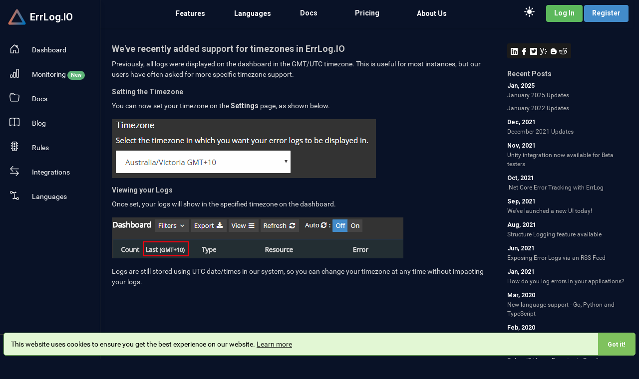

--- FILE ---
content_type: text/html; charset=utf-8
request_url: https://errlog.io/blogs/2018/5/timezone-support
body_size: 18197
content:

<!DOCTYPE html>
<html lang="en" xml:lang="en" xmlns="http://www.w3.org/1999/xhtml">
<head><meta charset="utf-8" /><meta name="viewport" content="width=device-width, initial-scale=1.0" /><title>
	Timezone Support in ErrLog.IO - ErrLog.IO - ErrLog.IO
</title>

    <script src="/Scripts/modernizr-2.8.3.js" type="text/javascript"></script>
    <link href="/images/favicons/favicon.ico" rel="shortcut icon" type="image/x-icon" /><link rel="apple-touch-icon" sizes="144x144" href="/images/favicons/apple-touch-icon.png" /><link rel="icon" type="image/png" sizes="32x32" href="/images/favicons/favicon-32x32.png" /><link rel="icon" type="image/png" sizes="16x16" href="/images/favicons/favicon-16x16.png" /><link rel="manifest" href="/images/favicons/manifest.json" /><link rel="mask-icon" href="/images/favicons/safari-pinned-tab.svg" /><link rel="search" type="application/opensearchdescription+xml" href="https://errlog.io/osd.xml" title="ErrLog.IO" /><link rel="alternate" type="application/rss+xml" title="RSS Feed for errlog.io" href="/rss" /><link rel="sitemap" type="application/xml" title="Sitemap" href="/sitemap.xml" /><meta name="msvalidate.01" content="0F73C6D28CBE4994C1A17AFD29335EA4" /><meta name="twitter:image" content="https://errlog.io/blog/images/timezones.png" /><meta name="og:image" content="https://errlog.io/blog/images/timezones.png" /><meta name="machinename" content="ELWEB01" /><meta name="build_version" content="2025.4.28.11656" /><span><meta property="og:type" name="og:type" content="website" /><meta property="og:url" name="og:url" content="https://ErrLog.IO" /><meta property="og:title" name="og:title" content="Timezone Support in ErrLog.IO - ErrLog.IO" /><meta property="og:email" name="og:email" content="info@errlog.io" /><meta property="og:site_name" name="og:site_name" content="ErrLog.IO - Simple Bug Tracking" /><meta property="twitter:card" name="twitter:card" content="summary_large_image" /><meta property="twitter:domain" name="twitter:domain" content="https://ErrLog.IO" /><meta property="twitter:url" name="twitter:url" content="https://ErrLog.IO" /><meta property="twitter:title" name="twitter:title" content="Timezone Support in ErrLog.IO - ErrLog.IO" /><meta property="twitter:site" name="twitter:site" content="@kutamo_mmm" /><meta property="twitter:creator" name="twitter:creator" content="@mattproctorau" /><meta property="twitter:description" name="twitter:description" content="ASP .Net, .Net Core and JavaScript Error Logging, Reporting and Analysis, with Realtime Endpoint Monitoring" /></span><meta name="realip" content="18.191.86.39" /><meta name="description" content="ErrLog.IO - ASP .Net, .Net Core and JavaScript Error Logging, Reporting and Analysis" /><!-- 18.191.86.39 on errlog.io -->

    
    <script src="/Scripts/kquery.js" type="text/javascript"></script>

    
    <script src="//cdn.jsdelivr.net/npm/alertifyjs@1.11.1/build/alertify.min.js"></script>
    <link rel="stylesheet" href="//cdn.jsdelivr.net/npm/alertifyjs@1.11.1/build/css/alertify.min.css" /><link rel="stylesheet" href="//cdn.jsdelivr.net/npm/alertifyjs@1.11.1/build/css/themes/bootstrap.min.css" /><link href="/css/font-awesome/all.css" rel="stylesheet" /><link rel="preconnect" href="https://fonts.googleapis.com" /><link rel="preconnect" href="https://fonts.gstatic.com" crossorigin="" /><link href="https://fonts.googleapis.com/css2?family=Roboto:ital,wght@0,100;0,300;0,400;0,500;0,700;0,900;1,100;1,300;1,400;1,500;1,700;1,900&amp;display=swap" rel="stylesheet" />

    <script src="//code.jquery.com/jquery-3.3.1.slim.min.js" integrity="sha384-q8i/X+965DzO0rT7abK41JStQIAqVgRVzpbzo5smXKp4YfRvH+8abtTE1Pi6jizo" crossorigin="anonymous"></script>
    <script src="https://cdnjs.cloudflare.com/ajax/libs/popper.js/1.12.9/umd/popper.min.js" integrity="sha384-ApNbgh9B+Y1QKtv3Rn7W3mgPxhU9K/ScQsAP7hUibX39j7fakFPskvXusvfa0b4Q" crossorigin="anonymous"></script>
    <script src="//cdn.jsdelivr.net/npm/bootstrap@5.1.3/dist/js/bootstrap.bundle.min.js" integrity="sha384-ka7Sk0Gln4gmtz2MlQnikT1wXgYsOg+OMhuP+IlRH9sENBO0LRn5q+8nbTov4+1p" crossorigin="anonymous"></script>
    <script src="//stackpath.bootstrapcdn.com/bootstrap/4.1.3/js/bootstrap.min.js" integrity="sha384-ChfqqxuZUCnJSK3+MXmPNIyE6ZbWh2IMqE241rYiqJxyMiZ6OW/JmZQ5stwEULTy" crossorigin="anonymous"></script>

    <link href="https://cdn.jsdelivr.net/npm/bootstrap@5.1.3/dist/css/bootstrap.min.css" rel="stylesheet" integrity="sha384-1BmE4kWBq78iYhFldvKuhfTAU6auU8tT94WrHftjDbrCEXSU1oBoqyl2QvZ6jIW3" crossorigin="anonymous" /><link href="/css/portal.min.css" rel="stylesheet" type="text/css" />
<link rel="stylesheet" type="text/css" href="/css/site.min.css?ver=20260114065858" />
<link rel="stylesheet" type="text/css" href="/css/main2.min.css?ver=20260114065858" />
<link rel="stylesheet" type="text/css" href="/css/docs.min.css?ver=20260114065858" />
<link rel="stylesheet" type="text/css" href="/css/pricing.min.css?ver=20260114065858" />
<link rel="stylesheet" type="text/css" href="/css/site-dark-2021.min.css?ver=20260114065858" />

    <script src="/scripts/cookieconsent.min.js" defer></script>
    <script>window.addEventListener("load", function () { window.wpcc.init({ "border": "thin", "corners": "small", "colors": { "popup": { "background": "#e2f7d4", "text": "#000000", "border": "#7fc25e" }, "button": { "background": "#7fc25e", "text": "#ffffff" } }, "position": "bottom", "padding": "none", "margin": "small", "fontsize": "small", "content": { "href": "/terms" } }) });</script>
<link href="/WebResource.axd?d=VdPoLqp1pEU6N0-IfFplZF-cMZ8S4WD1rRDUuy-4R5nX67WyzLwzma6DSkLqj1GQLMWaJpbj50eEVddc2lgXzV27Olin30hRcbIEX7OfGqjnO4BC6PaqkqGc5kcKpG0M3zdyg6VuZcuaM9G2zd0nXg2&amp;t=638754676780000000" type="text/css" rel="stylesheet" class="Telerik_stylesheet" /><link href="/WebResource.axd?d=6d0ORl_GDQ8il0vfaye5YT1xBHT4I1MjXkHAkEgCAHGs5BYg5WGwAVG5CruEw76y11GO9QKt0e2fvO4WRFALEISeJxzqRpzj74pi4OCH2aI_UuTA-kwYgrzrMd5Bxq_vs0DzZblYdh8BRHYFdGL87w2&amp;t=638754676780000000" type="text/css" rel="stylesheet" class="Telerik_stylesheet" /><link href="/WebResource.axd?d=U4fmqBE__aLMLwH7DJyJBCGYWYej1ybIJxam_zNOL0IHkGT2yGtSsWgfWicay0LWe734RT1Nt36gtPMNJfbQ_3gM0LoE4aPTY9FjfnE8qJ-RHq1DSA12YDOap_BJNE5xF-U2zfVH4LFx9QBuJHai3w2&amp;t=638754676780000000" type="text/css" rel="stylesheet" class="Telerik_stylesheet" /><link href="/WebResource.axd?d=shEUnDlFkXMgeSElxdIt1y7pQRrksrscPniLSzZ6Bi8iU3e6kxbe73TB6cTsQ7xx31LKkkJmk8Txtx_Eypedf9x6SmZGBcWra9bcYJenaO-7vT1idh-SJVtdsSa7SSNha1r-EEAbSgCPdQMEJxR-mAlx4kU-h6kN326EMFgWtvY1&amp;t=638754676780000000" type="text/css" rel="stylesheet" class="Telerik_stylesheet" /><link href="/WebResource.axd?d=m6VNpnQy2ba8G1DHWfxGX-ULZNaZ8-2neILWdCgL2oHDhkCc6-ltxZGUWXbkP3OkFCgZtkD1BvZcYWIZ6944j74x7vw3kyOi6EqfkdfYRSkoWmcJCbK1qPkOIHdyW9VDLoF4j9o45iEu_Uw0nuuKDg2&amp;t=638754676780000000" type="text/css" rel="stylesheet" class="Telerik_stylesheet" /><link href="/WebResource.axd?d=xv9IjVxWBI7_1bQVohO6fveVj17Ny0SdlrmCKqb6RpKiWkErV2A2K8eXPqzBkVLUQTDSVtwLimyVcru_-YLpgVKqZTq5QZ-IgedM_ZkmI6PIldmufraukDtNQrQsxacq31NKoxwKWraaZw4jhYdgkAXgY2aKKiKLEzdEXIjBdfE1&amp;t=638754676780000000" type="text/css" rel="stylesheet" class="Telerik_stylesheet" /><meta name="description" content="We&#39;ve implemented support for timezones in ErrLog.IO" /><meta name="keywords" content="Bug Tracking, Error Tracking, Realtime Monitoring, Endpoint Monitoring, Exceptions, .Net Core, Roslyn, .Net, C#, F#, Ruby, PHP, JavaScript, Unity, Unreal Engine" /></head>
<body id="pagebody" class="dark">
    <form method="post" action="./blogpage.aspx" id="ctl22">
<div class="aspNetHidden">
<input type="hidden" name="RadScriptManager1_TSM" id="RadScriptManager1_TSM" value="" />
<input type="hidden" name="__EVENTTARGET" id="__EVENTTARGET" value="" />
<input type="hidden" name="__EVENTARGUMENT" id="__EVENTARGUMENT" value="" />
<input type="hidden" name="__VIEWSTATE" id="__VIEWSTATE" value="4ibg8NltNtKVkkQ4UCeFY8iH2lCaMx6SS+T/vu5OpqbjCHsxQg2uLZU6p46zSz/[base64]/LP9G55GSjjuw4jUJ5sfmeVHiB8yHlMf8VTM1vm7wkgjw48gRtyYJ0S7axHJTG9IZHU6Y7lMNyOedS1WcP8/iemYxw5CwtapTTmF3apy6e8XWUS/Rat85aCVLW8anN+9CDzPzgAKNtgl4ACQGeSLdxN1qu1CJv3VJbqjEh7KgJj2RQUoNQ9ASqsA0PzT0fULLbzLbjoBzqWdQtSOnujuHlJ7buysiVyex/QFJROQ3M9nBpECHxLc6Gr2Tcc/xqkx7xy65GGT3j4GtjfJ6bpENWatPZLvp/onvi3rL2PA6yDiknIZ0aEr1h3gVNW1ie2QoGOE/rZ8m0pZjTZJqvvIUV5uR+YHaPMT5mBzWnC4QjMu/Rz/uBkLStufQ6ks9UST9r6dFQJECVV66dcOWo+VBhnHdRD9ACo8GJSwT5gRlE56FDmuPqwarQZXLK8cryCJ616xCAmFEF79wZlLc7YKb/Zm+yh4lxFlZyNa2pv6QwS+N5H+YCy+dkOQdv15bruckbvyGyN1URSF2DnVK2V11lAqViSuBgLZO8/tuSHbeA1vH1roQOKwRqad/KvlOKUbKc+wfenl5W8GQhwLHDG3JCfrgSknI7v/ZpXc0Rb0wnsz+ul1dqDF7dMyKXBpFZvu0pNzjy71k5ESL1XaqOG7HnSPubFuM6yQueCNqIOgYYoF/vGGgN3sREh8rk/[base64]/epEipCT2W8g5qu3Rs++80uWbXoT7DwEQ4QNsjGcbKCd2dsLZNdOAsmlsxyUmkNcH3MKIV0xhNQnjkT/6xfZN5z6n6m3wfbkUZ+/bnZ3JzbVoWDJX2PiflSQap7xhllIFdrTIPglKzXu47zBy1Cn6i2zkIWfMaT2BayaSEBZJz4Yk5BOTbTOvdoAe23C4nCC5aQ+FI+MART8T/ybyAGuryF5bGEJx0Aw8fY65LFpUn6szrwmwqiG94tujsnwfJJENBlGlm4yrOt/+D+Emv+uIg+nHmTVkk0vtd8BsBO5ucqlBSfqDRPiEub0kY65EchvZ7P9caOJXcrB5hUYn0/CUUHxzmGqSvll5vnlRKjVh7GvvrFfSMetLp/uZm8i+ZQQE0Dx8FzUUFrRPxjl0uCVb1ETdWON57YGJEiAnWhChKT3QeMh2UaLD44/fTHKHxKZStJCishHrj1JWHYbQ68QfIEyv9aE0ZtHsuuSCeQzWZgQJQ5DqDm5miup8CkxSAfLxjFsQcHPqoMNC0J9/xSNwlcwEVSIpB7FxeEuIfKkJPPWrNHR1JOmLoM6DfnnlU0qR/i6g+xNqrwYsKRF47TcHj/VPiqUS55IV9kBbJTDTTdp1xlf+JbmyhiErGokZ87jy1EpHZKqwV4PVOWN9Nduyj4emlWeB/4hPZq/TKbOsZ0pNyuU2cQU/Zm0o7DPMBBW/EYY436Su81o2ue1uOaELcm6TXXz/XRhaubsHPqXVJc5eK5yho0XjRoC9AlJgkWgZNLW7sWGKMGf3r60ZvACp3H1DS2Mgb/oQnFqmxylTNyIKOmpLs/1DQeFBmoAh4v4b/jyczjfXaC558Ze+892yeU8KCuzc7v1UuOn3dfqvOdkZwM3opGZrWd4nSF0H3N9BaWOIO6QWadrC0RCGgcB8+XXEYp0BXMixK4exy4/LfOvWkTWF6DL1gHPhHoeIvyg/P21seMyiEa8JgVbfQzXnd45mGvA2jUkQJqbGl/[base64]/h75rmVQTgw7d/fgyTvSrAS/Ry/0YWsIL4p8LzARi75/1jnSaYY6eXmjbUV43BfCmd6v+fxixXCNA3ZuOAFMWppoToDDgk7uiQRwI64z26hJVbUKi4B6oXWooBxDBrJ2mDDGMf23aZjHcOhHZnfdm4f7FKKsGoFMj2+ghIwDblKoTt3cr1WgqAEQHeAvk/GOBFD54csMsCY0Idgc/ZXL286V3IOOgay3NS3s/rlZ76ZAgmpW/tcysyK0StoYq4qNTzAjIClu1pyz7gH7ayDA7iFV9LPeZpgg9VcHCFx8jw5lKmtUfytXwGMbWWmX6YK6UMjjYHWslYMdFSNVYj9vgvbHsJItCDc/7ZYiPePgqXnhHWgLCOe9+cAgttv21ms0qZSxmXghMwz+n+/Zyk18NNSslbsr0VifvCQAgb5V3nrOsaWMsg3pJhC0Evm1v+JsdWU4Jt048AUX9gXbLmPHU275jYzqhFy1B/PKsm3dcTeiVPXYgR21nupPScBCBrgEebRlnreFouXflQLsBXGfF3IdgSEcS1Y/8bV5CxRyaTZtZYX12UvaIuWbUiXdJ4JxpWU/XlKsNGQvX7+Hh/xLS5d+3kjC7hSsPMJU2NbDP/SPZL32OTd59LVcG8zGW7gU34i4bguCAFIzrDXPT5Sh1FoXIksw6SVMBREY1fS7k/a0josxFSsjgdmg0SHcgNcdaL9G7aL7JC2P8erV1XfJPtUQUBO9PLqGykw2JuGMGp1egVjvrOBjKxlgUFULsyg1cgMaq9s9uGHg7QXcM1COLs1+A8fHPkjGdu2c2wosbewOGhCjEFptpG1s1F/nKkIeVCJ+2DAW7PJucDsGkXncgndfHJW3l7wNtAHrnUs2EvLPhbmtGqliikQO+qCYFVkz99uv9jyoxq88lW+6DQ91FxPJ3uvllVAA7pqljA8YvUHfg+YyuDk+4bHwoq1PkDjcnBCU0rZdyZyDp4LG5Yzd4r4xmE7oDk/XVkJfDloBjMgJkgF6CgPZlTBgdVlFtSRISALs+X9YTdrs2Qshd7QszEeBkJJGWMhdEMn05cFZ5NW3rGUBfSULYqSN6Gk2oVWIy/L6PiPaiAxwRqcw/NCKgTVsBVNO1f8pS/9kyh7JKKk7n+2lx8b7YuNpmjJakFOmqkRADqGkXHplLKPVYrLblYNdGaSFD7/aynBmaYatWnIeEyUi0cO3JjzZKErZPdnPxtFA/GcGki1cOOVWk6s9C9HUHc5Q68M6UDAvFPLhHFH3jMnhBBkiSAj24ax25RIVdAOMKYnl7XqbRxSKuNbttwBhPBy2YcjEy7CtXthXlmKEZ+94aOPYp27fwcx9hvhiaEzJ0ho/hswn00wFdmcPu74m0f/56FTstVd7SuBRJ+IzQO2U1QL2ESCttoE6UspK70cTFruW2+RKEuXgMD7xyX97HQO0sXKfdUcm/E5IfQD8Q/EeEfhG7r70rdTomkvn7PqQftedw7Gx1gybAXDsGnZzJMp7B/yAU5OId0kSFkAvEE4oo+LbUl5AJhmNQPyBwTp+khEVOkInBfyTOLIHNSxe0PL+HWy+JqEfruBIAg8D09ed39b8FpnXYtLZrGdx+iKkMRsoPUQSnAB/9oJQaOQ+wCqmoyJrASjvQEktkUGlrC470ZiP8o7TdW2IzdtNy93cjtwXby63qBaVrGhtEwY46Xx0IOkrfjLDMP9741ADTDKPjH3L5mK7v5yR5jIrB4oIemR5I+bgV4/JTkhpc2ciRtmo2MKzMXH4Js92BS+THw0MPjl92eALeLzSpyUcsFMyoRVKzvNP9U+X3FRK6Di52Opthd3HOeVOEP7eG0o2muCp4dBA0GZ4oKZ9YptNpUmJLzFG8SIPwMvl7kGiXfqnI/VMPLZpd7As9qoAz5CsUsjePGffUDbs/Mm9hv5hjGAjAw9xARERdSmAFBBU++S1YA1Bd71MT92tj5ZtNGeshwKgvBt14NO2XOeMuDR3o8fU+2hHH6cR5R4mHngps8LNo+ylumG9/7y2h1ObtCLwmLxAnXD6cY7rSkAe+77kw+kp5yPZwr6PxRMCIDUlMtwgekpkuyXCyQkZbUCxPAVXYYLbhs8M3KhA/NvxM6fovbQN277v/4Eb6mnMZlqYLqkc/Hgpo1E/qPos7y7yKrYFnUJ10lTFIWmzd8YpYfMg2WpMGNWUsVl4lZlxHGE1Ln96Sv+Kzc4yi9Qtuax8B1iVf197pCQV+s5eqVw4qKL5DMGVyWHTgVqD43Ws7EnwPhUZCowrx2eI75q0/[base64]/dEhrseQlaHajPvfq3Hwymd1ZlplRoB/h2kjY0TVVp9qwz8uxS88edF6wVOZKMnegC16GKeLlB72sHcQQD/n1m+ZT+MQwCVOZGhbKnNgg8F+knSkrcSIY3U8iLDMz6t0L1hTrarqphIKcRiXflU/kBMihdM3aYypWxLPPEc6pZubvlKUXmdfXMOQiky3DMPnhI5QnRXBQatV37WCiCsAIgFly4F6iIb7avGthZvuFvAZTM4RKRG71wo9n9bi/dWjAY77iIQzqxVYN24GU/NlUSDdfIZAmC8KirZlD8CebxTnytMSN/zlUnSHvgs++0caTdvxPnjqI9gOS2fpjqKuUsBVTatWf5sgDndbjJdpk7yj+45zCsdEbsu8IYgeD/IBjUW9l4otbI5m4CFC90l4RX5Wn/[base64]/QWMbjgpvU4rePD3pAQJjSRehwMob1WotkxTkd3aYBDE355a8alkNU0TsjQmE0cAPX/Wqpw9vXGrmHC6e4Dik2A+Ok0KytfrvWZiAvNaKS3y3ipx7XKMUeWUBOxLNiujt/WKLaFS4+mZQkWybrQg1DNZ5MjXmkXZAogPcP6+ySp2JQp0Q7U7zuLpqOdhzEKIAcfGiRwx19beJIsBMEhfKHbArjHCZn5N3N2NquzIeMoUAlr8SSDeW2OKYhwe/T21V+h5vvdp0kb2C+NzarPFMVovg/9DY3W2AKK54wGDCuR6d2McVb2xjM5PV2401g6oL48fcDz3C1m2igaITtrnxiolFmFQ3vK00QBlOcp1NXcC9EeSsl9AK6Px1aC6JT9Yzz9CoF6b71Hfvwv+8rLv+yi6dPp57I+0Zkr0ujJV0WyoXV/yWovvNc6gOvMv5k2hR4B1Dp7kYc5a5pjQGjxwTR1CpegxPAiZ1xHUWdaETm6t3BjHSRdZGP6C1sLK11g1Ga+uMPUxt9pmOma1BYYOuFGSIlJuC0qY+iU6ryq5xY7rHm5zjUCVilTcWZ2sEDwcLui1dclDykeVQk7Y05uzk2TDFzCuw/s1qEOBbf2UfJdWaWye53UF3OaZh7lJhzjifo0MrKryyHUa6Yx6ycEhMlyIllSz5pXPBCMxRx4Ehu2Aj75TUOQAiiBp7POPqAPCtI43s7MDflYgFVewtkLWIuzm6hVwJihZqIV1eLhku8lz5j1kZAkk4ZKfNPCPXP6oZUx/doAhmO8QYcaWA4jTLIEz2m+fGZM9STgFsxxUAjSREAC+ZJUnIqIGxckiK2ynf+4rsCChizHkd2j3cLMvQV3B1SlyARcOmNK5p/vzuodSuAfzWZAVDfCiKQAAs7tdpHOWBYyC6ohuzbLP7UUnIx2tu2jVo32MhO6nAM54FYi5mbdVLGNgATbvGGw0we1Zq8mmvWq2e77k9ojcYMQOeqd6k6vVsYM27coDtzu8T20av9t9Q/dNzYl6vSnHJGiEMWrcA35douaDf1s3midMRtrFPUF42cYH41EbGepKK/x/Bh4uPaeni5VBYk9RZWJhJibFHN9edyZVfInOOikWprHa6nY9jmKd88gx4iUb+5Zp2NpD8PfSiAsuxMGvRvBqUYhzJecxfZBfDxucpW/MyPZgKZwiuUZxo75T0f5vC2JSbWMgjXzMLBYLwaJUJ1GhXog9Zp8wMfTnr/UvaNgXQHj8MnZ7R25IYxKpyF6f8s3h5MYlVEy7+IuWzEFKq+TgWQcUzhz9wYnhQ09nnP92+0mMc+hV6kwkuTS9mqz1szaFZ6Aog57FgMx2LtCfRpwgQRMA5jLCSnBmjyM5QA5TiDKEyh/gwbYO/sImU1+SNf4IGBUklhTbV1oA2kVExO5T/3XGYFm2FBHM2/fPg0PO6Ga6P4y8SVlOt7Ndn0zOMQcW9SNCW3hpYe7QODQCfI1dcq2FmW+Cwu4oCCSMQN/Ns9Y0al+XFZH6SwUERkej4//C2m+ukA3KfIO0IGg2OYyqujs+bl5wMUf4yXFajMUFW1clcgatAze1qLftER6lURduz9KSyHqtdDG9cJWcHNYu5nIqO3dmPgY69LGwWxI+L0ARh5+reSB4/2XFkkoULBfKXL11FkfEPLMCmEUJlEGBP8MWCw3IoPNS5W/ImFGTIafTk+H/J+tVA5bEhK75ZB1K8i76tyhPK5MNwjiJ+/GST/dFzbRxWCmaz5MdMUaasZYD7cHjKQAt0atWzd243LIoFOSnvehTAX7Hwz8j71ii9u3FV6JV4q2oDuwB6pGu+1Ctxn/9OwSNRsEZeQSr+01esPkTnMaYlKEFDoE9l91HYtHsSyI2W9slb8Xs+kEhTbwzSPRn/NQV+K290cLHH1bISgzA3lrjLQ5ihQJqJ1rQ8//JJARVH9s3eV1c7A9gDSScEoCDjYLUVbU8IM3fb+82nEXflaGs+6X+/ayvDh+xrs/rNxM6Wx1idtHOssfeLZje/nkcnQEBiu+gukrvwyluIiFZbD04CdFYPYcD3fSz85uJltcp5N/Y9HX0ri0eyOLO8/[base64]/vg75jU7WPtqyFk0oyixzU3Qt8R6CY/SXXU54o0Q7iES6E10tNoHOnSBuzl5NhZ/BVGj7H+E600Dbj7EaTDb1BHZG3PXSZENA36ejQeP9otDzQZYx/S3jiNm/KLvbxCC7a9/gAfu2Uy1AZA6DecLcV4NrCRBtso9jDtev+LWaLrVDfn0WI6lwnk14EWH1Erllk5r8PElimTTGs7DKf0ATK9Y0jqBE7Supz7eKnqAejGP6ZrF9+IF7b7MzSrZ1wbV4ZVIwcyOQnZoiZU/5L5taG9/b39V3KSSBASGGMPb2oeyQFaasx/Ca7BirioPhvxm6nzTPh/GAl8DVzpeTuTsjXhbKIfNKStXtR8mp8yF5Es6aX/ZJVEcKP3z6cbiNCQReOsoJZ6pTBj/QiEEjsoVtTnuL879MlT1Gv8NBjBMgSBAU3nSgBV1OzH3BNK0vKHogH/XdSMO8+fwsvIXPa0zCth0ti9+JguCLkJDINOll8XplObBO/EP0bctOpqPqQwCUXwjLswJFS/vWO/qk4AHMuCrp2FZpe+YjVHuEH5j6VuRiO9nYFJ3JYNisjoFDoV4O0AtncssGPjYWgG2PzFHyFNm4tEEs4/Ip3sKnenfLByTDdm6R4ndrFfZzHx8nDOtZDmFSwRXTmCq9EdomRyeuCM8PoP1B1wNA4DggFEQMUtJG3J7dEyMvdBFY5XI6EB+aEpN8uQ8/[base64]/f7g2sDU" />
</div>

<script type="text/javascript">
//<![CDATA[
var theForm = document.forms['ctl22'];
if (!theForm) {
    theForm = document.ctl22;
}
function __doPostBack(eventTarget, eventArgument) {
    if (!theForm.onsubmit || (theForm.onsubmit() != false)) {
        theForm.__EVENTTARGET.value = eventTarget;
        theForm.__EVENTARGUMENT.value = eventArgument;
        theForm.submit();
    }
}
//]]>
</script>


<script src="/WebResource.axd?d=pynGkmcFUV13He1Qd6_TZOVHdLSsJ1wmPrEJlZKejeMRtvDavF2J_VWNRv4RjaRdZSHIExQYrrRbHuwQzxx-fA2&amp;t=638628567619783110" type="text/javascript"></script>


<script src="/Telerik.Web.UI.WebResource.axd?_TSM_HiddenField_=RadScriptManager1_TSM&amp;compress=1&amp;_TSM_CombinedScripts_=%3b%3bSystem.Web.Extensions%2c+Version%3d4.0.0.0%2c+Culture%3dneutral%2c+PublicKeyToken%3d31bf3856ad364e35%3aen-US%3a95047a2c-8908-49e3-b68e-d249be89f134%3aea597d4b%3ab25378d2%3bTelerik.Web.UI%2c+Version%3d2025.1.218.462%2c+Culture%3dneutral%2c+PublicKeyToken%3d121fae78165ba3d4%3aen-US%3a757e7a05-3c86-4995-a4e7-f88e8fae210e%3a16e4e7cd%3af7645509%3a24ee1bba%3ac128760b%3a19620875%3a874f8ea2%3ab2e06756%3af46195d3%3a92fe8ea0%3afa31b949%3a4877f69a%3a33715776%3a490a9d4e%3abd8f85e4%3afd9da3ae" type="text/javascript"></script>
<div class="aspNetHidden">

	<input type="hidden" name="__VIEWSTATEGENERATOR" id="__VIEWSTATEGENERATOR" value="3A0EC1FD" />
	<input type="hidden" name="__EVENTVALIDATION" id="__EVENTVALIDATION" value="6TPqmGLUTXrodMieRuiTNHLm6skj+sHe6JOngbCNCTeGcyMLR4B28SHuAbUrxxq1Nt2pn4kYaf6flF+1M786GlptPJQIXFZtRwH2C7r8lKlLwHH0hiY9WfPMPxBZJPCUvi1+h+rhEoJbgaq3aAStUYke48YO39qxlC5XanqYGaE=" />
</div>
        <script type="text/javascript">
//<![CDATA[
Sys.WebForms.PageRequestManager._initialize('ctl00$RadScriptManager1', 'ctl22', [], [], [], 90, 'ctl00');
//]]>
</script>


        <style>
            .app-search-box {
                max-width: 300px;
                display: inherit;
            }

            .search-input {
                font-size: 10pt;
                padding: 2px;
                height: 1.8rem;
                margin: 0px;
            }

            .search-btn {
                font-size: 10pt;
                padding: 2px;
                height: 1.8rem;
                margin: 0px 0px 0px 2px;
                width: 2rem;
                color: #fff;
            }

            .fa-bigger {
                font-size: 1.3rem;
            }
        </style>
        <script type="text/javascript">
            function openRadWin() {
                console.log("hi");
                radopen("/testbugs", "RadWindow1");
            }
        </script>

        <div id="ctl00_RadWindowManager1" style="display:none;">
	<!-- 2025.1.218.462 --><div id="ctl00_RadWindow1" style="display:none;">
		<div id="ctl00_RadWindow1_C" style="display:none;">

		</div><input id="ctl00_RadWindow1_ClientState" name="ctl00_RadWindow1_ClientState" type="hidden" />
	</div><div id="ctl00_RadWindowManager1_alerttemplate" style="display:none;">
        <div class="rwDialog rwAlertDialog">
            <div class="rwDialogContent">
                <div class="rwDialogMessage">{1}</div>
            </div>
            <div class="rwDialogButtons">
                <button type="button" class="rwOkBtn" onclick="$find('{0}').close(true); return false;">##LOC[OK]##</button>
            </div>
        </div>
        </div><div id="ctl00_RadWindowManager1_prompttemplate" style="display:none;">
        <div class="rwDialog rwPromptDialog">
            <div class="rwDialogContent">
                <div class="rwDialogMessage">{1}</div>
                <div class="rwPromptInputContainer">
                    <script type="text/javascript">
                        function RadWindowprompt_detectenter(id, ev, input) {
                            if (!ev) ev = window.event;
                            if (ev.keyCode == 13) {
                                var but = input.parentNode.parentNode.parentNode.getElementsByTagName("button")[0];
                                if (but) {
                                    if (but.click) {
                                        but.click();
                                    }
                                    else if (but.onclick) {
                                        but.focus();
                                        var click = but.onclick;
                                        but.onclick = null;
                                        if (click) click.call(but);
                                    }
                                }
                                return false;
                            }
                            else return true;
                        }
                    </script>
                    <input title="Enter Value" aria-label="input" onkeydown="return RadWindowprompt_detectenter('{0}', event, this);" type="text" class="rwPromptInput radPreventDecorate" value="{2}" />
                </div>
            </div>
            <div class="rwDialogButtons">
                <button type="button" class="rwOkBtn" onclick="$find('{0}').close(this.parentNode.parentNode.getElementsByTagName('input')[0].value); return false;">##LOC[OK]##</button>
                <button type="button" class="rwCancelBtn" onclick="$find('{0}').close(null); return false;">##LOC[Cancel]##</button>
            </div>
        </div>
        </div><div id="ctl00_RadWindowManager1_confirmtemplate" style="display:none;">
        <div class="rwDialog rwConfirmDialog">
            <div class="rwDialogContent">
                <div class="rwDialogMessage">{1}</div>
            </div>
            <div class="rwDialogButtons">
                <button type="button" class="rwOkBtn" onclick="$find('{0}').close(true); return false;">##LOC[OK]##</button>
                <button type="button" class="rwCancelBtn" onclick="$find('{0}').close(false); return false;">##LOC[Cancel]##</button>
            </div>
        </div>
        </div><input id="ctl00_RadWindowManager1_ClientState" name="ctl00_RadWindowManager1_ClientState" type="hidden" />
</div>

        <style>.app-header {border-bottom:0px!important;border:none;}</style>
        <header class="app-header fixed-top">
            <div class="app-header-inner">
                <div class="container-fluid py-2">
                    <div class="app-header-content">
                        <div class="row justify-content-between align-items-center">

                            <div class="col-auto">
                                <a id="sidepanel-toggler" class="sidepanel-toggler d-inline-block d-xl-none" href="#">
                                    <svg xmlns="http://www.w3.org/2000/svg" width="30" height="30" viewBox="0 0 30 30" role="img"><title>Menu</title>
                                        <path stroke="currentColor" stroke-linecap="round" stroke-miterlimit="10" stroke-width="2" d="M4 7h22M4 15h22M4 23h22"></path></svg>
                                </a>
                            </div>
 
                                
                            
                                

                                
                                


                                

                          
                                <div id="ddl5" class="app-utilities col-auto d-none d-sm-block" style="float: left; ">                      

                                    <div class="btn-group cl-effect-1">
                                        <a class="nav-link" href="#" id="navbarDropdownMenuLink1" role="button"   data-bs-toggle="dropdown" 
                                            aria-haspopup="true" aria-expanded="false"><b>Features</b>
                                        </a>
                                        <ul class="dropdown-menu">
                                            <li><a class="dropdown-item" href="/blogs/2017/10/how-we-log-bugs"><b>How We Log Bugs</b></a></li>
                                            <li><a class="dropdown-item" href="/docs/rules"><b>Rules</b></a></li>
                                            <li><a class="dropdown-item" href="/docs/integrations"><b>Integrations</b></a></li>
                                            <li><a class="dropdown-item" href="/blogs/2017/10/our-data-centres"><b>Our Data Centres</b></a></li>
                                        </ul>
                                    </div>

                                    <div class="btn-group cl-effect-1">
                                        <a class="nav-link" href="#" id="navbarDropdownMenuLink2" role="button"  data-bs-toggle="dropdown" 
                                            aria-haspopup="true" aria-expanded="false"><b>Languages</b>
                                        </a>
                                        <ul class="dropdown-menu">
                                            <li><a class="dropdown-item" href="/docs/dotnet-installation"><b>.Net Errors</b></a></li>
                                            <li><a class="dropdown-item" href="/docs/dotnet-core"><b>.Net Core Errors</b></a></li>
                                            <li><a class="dropdown-item" href="/docs/javascript-installation"><b>JavaScript Errors</b></a></li>
                                            <li><a class="dropdown-item" href="/docs/dotnet-fsharp"><b>F#</b></a></li>
                                            <li><a class="dropdown-item" href="/docs/using-python"><b>Python</b></a></li>
                                            <li><a class="dropdown-item" href="/docs/php-installation"><b>PHP</b></a></li>
                                            <li><a class="dropdown-item" href="/docs/java-usage"><b>Java</b></a></li>
                                            <li><a class="dropdown-item" href="/docs/perl-usage"><b>Perl</b></a></li>
                                            <li><a class="dropdown-item" href="/docs/xamarin-forms"><b>Xamarin.Forms</b></a></li>
                                            <li><a class="dropdown-item" href="/docs/getting-started"><b>... many more!</b></a></li>
                                        </ul>
                                    </div>
                                    <div class="app-utility-item cl-effect-1">
                                        <a class="nav-link" href="/docs/getting-started"><b>Docs</b></a>
                                    </div>
                                    <div class="app-utility-item cl-effect-1">
                                        <a class="nav-link" href="/pricing"><b>Pricing</b></a>
                                    </div>  
                                    <div class="btn-group cl-effect-1">
                                        <a class="nav-link" href="/about" id="navbarDropdownMenuLink3" role="button" data-bs-toggle="dropdown" 
                                            aria-haspopup="true" aria-expanded="false"><b>About Us</b>
                                        </a>
                                        <ul class="dropdown-menu">
                                            <li><a class="dropdown-item" href="/about"><b>About Us</b></a></li>
                                            <li><a class="dropdown-item" href="/roadmap"><b>Our Roadmap</b></a></li>
                                        </ul>
                                    </div>
                                </div>
                       
                                <div id="ddl6" class="app-utilities col-auto" style="float: right; padding-right: 20px;">                                   
                   
                
                                    <div class="app-utility-item">
                                        <a href="/settings" title="Settings">
                                            <a id="LinkButton1" class="theme-button" href="javascript:__doPostBack(&#39;ctl00$LinkButton1&#39;,&#39;&#39;)"><i class="fas fa-sun-bright fa-bigger"></i></a>
                                        </a>
                                    </div>
                                    <div class="app-utility-item">
                                        <input type="submit" name="ctl00$Button1" value="Log In" id="Button1" class="btn btn-sm btn-success" />
                                        <input type="submit" name="ctl00$Button2" value="Register" id="Button2" class="btn btn-sm btn-primary" />
                                    </div>
                                </div>
                            
                        </div>
                    </div>
                </div>
            </div>



            <div id="app-sidepanel" class="app-sidepanel sidepanel-hidden">
                <div id="sidepanel-drop" class="sidepanel-drop"></div>
                <div class="sidepanel-inner d-flex flex-column">
                    <a href="#" id="sidepanel-close" class="sidepanel-close d-xl-none">&times;</a>
                    <div class="app-branding">
                        <a class="app-logo" href="/dashboard"><img class="logo-icon me-2" src="/images/errlogio-128.png" alt="ErrLog.IO Logo" /><span class="logo-text">ErrLog.IO</span></a>
                    </div>
                    <nav id="app-nav-main" class="app-nav app-nav-main flex-grow-1 ">
                        <ul class="app-menu list-unstyled accordion " id="menu-accordion">
                            <li class="nav-item cl-effect-1">
                                <a class="nav-link" href="/dashboard">
                                    <span class="nav-icon">
                                        <svg xmlns="http://www.w3.org/2000/svg" width="16" height="16" fill="currentColor" class="bi bi-house-door" viewBox="0 0 16 16">
                                            <path d="M8.354 1.146a.5.5 0 0 0-.708 0l-6 6A.5.5 0 0 0 1.5 7.5v7a.5.5 0 0 0 .5.5h4.5a.5.5 0 0 0 .5-.5v-4h2v4a.5.5 0 0 0 .5.5H14a.5.5 0 0 0 .5-.5v-7a.5.5 0 0 0-.146-.354L13 5.793V2.5a.5.5 0 0 0-.5-.5h-1a.5.5 0 0 0-.5.5v1.293L8.354 1.146zM2.5 14V7.707l5.5-5.5 5.5 5.5V14H10v-4a.5.5 0 0 0-.5-.5h-3a.5.5 0 0 0-.5.5v4H2.5z" />
                                        </svg>
                                    </span>
                                    <span class="nav-link-text">Dashboard</span>
                                </a>
                            </li>
                            
                            

                             <li class="nav-item cl-effect-1">
                                 <a class="nav-link " href="/monitoring">
                                     <span class="nav-icon">
                                         <svg xmlns="http://www.w3.org/2000/svg" width="16" height="16" fill="currentColor" class="bi bi-bar-chart" viewBox="0 0 16 16">
                                            <path d="M4 11H2v3h2zm5-4H7v7h2zm5-5v12h-2V2zm-2-1a1 1 0 0 0-1 1v12a1 1 0 0 0 1 1h2a1 1 0 0 0 1-1V2a1 1 0 0 0-1-1zM6 7a1 1 0 0 1 1-1h2a1 1 0 0 1 1 1v7a1 1 0 0 1-1 1H7a1 1 0 0 1-1-1zm-5 4a1 1 0 0 1 1-1h2a1 1 0 0 1 1 1v3a1 1 0 0 1-1 1H2a1 1 0 0 1-1-1z"/>
                                        </svg>
                                     </span>
                                     <span class="nav-link-text">Monitoring&nbsp;<span class="badge rounded-pill bg-success">New</span></span>
                                 </a>
                             </li>


                            <li class="nav-item cl-effect-1">
                                <a class="nav-link " href="/docs/getting-started">
                                    <span class="nav-icon">
                                        <svg width="1em" height="1em" viewBox="0 0 16 16" class="bi bi-folder" fill="currentColor" xmlns="http://www.w3.org/2000/svg">
                                            <path d="M9.828 4a3 3 0 0 1-2.12-.879l-.83-.828A1 1 0 0 0 6.173 2H2.5a1 1 0 0 0-1 .981L1.546 4h-1L.5 3a2 2 0 0 1 2-2h3.672a2 2 0 0 1 1.414.586l.828.828A2 2 0 0 0 9.828 3v1z" />
                                            <path fill-rule="evenodd" d="M13.81 4H2.19a1 1 0 0 0-.996 1.09l.637 7a1 1 0 0 0 .995.91h10.348a1 1 0 0 0 .995-.91l.637-7A1 1 0 0 0 13.81 4zM2.19 3A2 2 0 0 0 .198 5.181l.637 7A2 2 0 0 0 2.826 14h10.348a2 2 0 0 0 1.991-1.819l.637-7A2 2 0 0 0 13.81 3H2.19z" />
                                        </svg>
                                    </span>
                                    <span class="nav-link-text">Docs</span>
                                </a>
                            </li>

                            

                            


                            <div id="Panel3">
	
                                <li class="nav-item cl-effect-1">
                                    <a class="nav-link" href="/blog">
                                        <span class="nav-icon">
                                            <svg xmlns="http://www.w3.org/2000/svg" width="16" height="16" fill="currentColor" class="bi bi-book" viewBox="0 0 16 16">
                                              <path d="M1 2.828c.885-.37 2.154-.769 3.388-.893 1.33-.134 2.458.063 3.112.752v9.746c-.935-.53-2.12-.603-3.213-.493-1.18.12-2.37.461-3.287.811V2.828zm7.5-.141c.654-.689 1.782-.886 3.112-.752 1.234.124 2.503.523 3.388.893v9.923c-.918-.35-2.107-.692-3.287-.81-1.094-.111-2.278-.039-3.213.492V2.687zM8 1.783C7.015.936 5.587.81 4.287.94c-1.514.153-3.042.672-3.994 1.105A.5.5 0 0 0 0 2.5v11a.5.5 0 0 0 .707.455c.882-.4 2.303-.881 3.68-1.02 1.409-.142 2.59.087 3.223.877a.5.5 0 0 0 .78 0c.633-.79 1.814-1.019 3.222-.877 1.378.139 2.8.62 3.681 1.02A.5.5 0 0 0 16 13.5v-11a.5.5 0 0 0-.293-.455c-.952-.433-2.48-.952-3.994-1.105C10.413.809 8.985.936 8 1.783z"/>
                                            </svg>
                                        </span>
                                        <span class="nav-link-text">Blog</span>
                                    </a>
                                </li>
                                <li class="nav-item cl-effect-1">
                                    <a class="nav-link" href="/docs/rules">
                                        <span class="nav-icon">
                                            <svg xmlns="http://www.w3.org/2000/svg" width="16" height="16" fill="currentColor" class="bi bi-stoplights" viewBox="0 0 16 16">
                                                <path d="M8 5a1.5 1.5 0 1 0 0-3 1.5 1.5 0 0 0 0 3zm0 4a1.5 1.5 0 1 0 0-3 1.5 1.5 0 0 0 0 3zm1.5 2.5a1.5 1.5 0 1 1-3 0 1.5 1.5 0 0 1 3 0z" />
                                                <path d="M4 2a2 2 0 0 1 2-2h4a2 2 0 0 1 2 2h2c-.167.5-.8 1.6-2 2v2h2c-.167.5-.8 1.6-2 2v2h2c-.167.5-.8 1.6-2 2v1a2 2 0 0 1-2 2H6a2 2 0 0 1-2-2v-1c-1.2-.4-1.833-1.5-2-2h2V8c-1.2-.4-1.833-1.5-2-2h2V4c-1.2-.4-1.833-1.5-2-2h2zm2-1a1 1 0 0 0-1 1v11a1 1 0 0 0 1 1h4a1 1 0 0 0 1-1V2a1 1 0 0 0-1-1H6z" />
                                            </svg>
                                        </span>
                                        <span class="nav-link-text">Rules</span>
                                    </a>
                                </li>
                                <li class="nav-item cl-effect-1">
                                    <a class="nav-link" href="/docs/integrations">
                                        <span class="nav-icon">
                                            <svg xmlns="http://www.w3.org/2000/svg" width="16" height="16" fill="currentColor" class="bi bi-arrow-left-right" viewBox="0 0 16 16">
                                                <path fill-rule="evenodd" d="M1 11.5a.5.5 0 0 0 .5.5h11.793l-3.147 3.146a.5.5 0 0 0 .708.708l4-4a.5.5 0 0 0 0-.708l-4-4a.5.5 0 0 0-.708.708L13.293 11H1.5a.5.5 0 0 0-.5.5zm14-7a.5.5 0 0 1-.5.5H2.707l3.147 3.146a.5.5 0 1 1-.708.708l-4-4a.5.5 0 0 1 0-.708l4-4a.5.5 0 1 1 .708.708L2.707 4H14.5a.5.5 0 0 1 .5.5z" />
                                            </svg>
                                        </span>
                                        <span class="nav-link-text">Integrations</span>
                                    </a>
                                </li>
                                <li class="nav-item cl-effect-1">
                                    <a class="nav-link" href="/docs/getting-started">
                                        <span class="nav-icon">
                                            <svg xmlns="http://www.w3.org/2000/svg" width="16" height="16" fill="currentColor" class="bi bi-bezier2" viewBox="0 0 16 16">
                                                <path fill-rule="evenodd" d="M1 2.5A1.5 1.5 0 0 1 2.5 1h1A1.5 1.5 0 0 1 5 2.5h4.134a1 1 0 1 1 0 1h-2.01c.18.18.34.381.484.605.638.992.892 2.354.892 3.895 0 1.993.257 3.092.713 3.7.356.476.895.721 1.787.784A1.5 1.5 0 0 1 12.5 11h1a1.5 1.5 0 0 1 1.5 1.5v1a1.5 1.5 0 0 1-1.5 1.5h-1a1.5 1.5 0 0 1-1.5-1.5H6.866a1 1 0 1 1 0-1h1.711a2.839 2.839 0 0 1-.165-.2C7.743 11.407 7.5 10.007 7.5 8c0-1.46-.246-2.597-.733-3.355-.39-.605-.952-1-1.767-1.112A1.5 1.5 0 0 1 3.5 5h-1A1.5 1.5 0 0 1 1 3.5v-1zM2.5 2a.5.5 0 0 0-.5.5v1a.5.5 0 0 0 .5.5h1a.5.5 0 0 0 .5-.5v-1a.5.5 0 0 0-.5-.5h-1zm10 10a.5.5 0 0 0-.5.5v1a.5.5 0 0 0 .5.5h1a.5.5 0 0 0 .5-.5v-1a.5.5 0 0 0-.5-.5h-1z" />
                                            </svg>
                                        </span>
                                        <span class="nav-link-text">Languages</span>
                                    </a>
                                </li>
                            
</div>





                        </ul>
                    </nav>


                    <div class="app-sidepanel-footer">
                        <nav class="app-nav app-nav-footer">
                            <ul class="app-menu footer-menu list-unstyled">
                                
                                <li class="nav-item cl-effect-1">

                                    <a class="nav-link" href="/contact">
                                        <span class="nav-icon">
                                            <svg width="1em" height="1em" viewBox="0 0 16 16" class="bi bi-file-person" fill="currentColor" xmlns="http://www.w3.org/2000/svg">
                                                <path fill-rule="evenodd" d="M12 1H4a1 1 0 0 0-1 1v10.755S4 11 8 11s5 1.755 5 1.755V2a1 1 0 0 0-1-1zM4 0a2 2 0 0 0-2 2v12a2 2 0 0 0 2 2h8a2 2 0 0 0 2-2V2a2 2 0 0 0-2-2H4z" />
                                                <path fill-rule="evenodd" d="M8 10a3 3 0 1 0 0-6 3 3 0 0 0 0 6z" />
                                            </svg>
                                        </span>
                                        <span class="nav-link-text">Contact Us</span>
                                    </a>
                                </li>
                            </ul>
                        </nav>
                    </div>
                </div>
            </div>








        </header>

        <div class="app-wrapper">

            <div class="app-content pt-3 p-md-3 p-lg-4">
                <div class="container-xl">

                    <br />
                    <br />
                    
     
    
    <meta name="og:description" content="We&#39;ve implemented support for timezones in ErrLog.IO" />
    


    <style type="text/css">
        .headerimage
        {
            background-size: cover;
            display: inline-block;
            position: absolute;
            width: 80%;
            background-repeat: no-repeat;
            background-position: center;
            z-index:-2;
        }
        .blogimage
        {
            height:200px;
            max-height:200px;
            filter: brightness(50%);
        }
        .blogpostcontent{
            min-height:250px;
        }
    </style>
    

    
    

    <div class="container" id="pagecontent" style="">
        <br />
        <div class="row">
            <div class="col-md-9 col-sm-9">

                <div class="blogpostcontent">
                    <h1>We've recently added support for timezones in ErrLog.IO</h1>
<p>Previously, all logs were displayed on the dashboard in the GMT/UTC timezone.  This is useful for most instances, but our users have often asked for more specific timezone support.</p>

<h2>Setting the Timezone</h2>
<p>You can now set your timezone on the <b>Settings</b> page, as shown below.</p>
<p><img src="/blog/images/timezonesupport-2.PNG" alt="Setting the timezone in ErrLog.IO" /></p>

<h2>Viewing your Logs</h2>
<p>Once set, your logs will show in the specified timezone on the dashboard.</p>
<p><img src="/blog/images/timezonesupport-1.PNG" alt="Errors listed in your specified timezone in ErrLog.IO" /></p>

<p>Logs are still stored using UTC date/times in our system, so you can change your timezone at any time without impacting your logs.</p>
                </div>

                <div style="text-align:center;">
                    
                    
                </div>
            </div>

            <div id="MainContent_PanelRecentPosts" class="col-md-3">
	
             
                
                
<style>
    .RadSocialShare_Bootstrap {
    border-color: #fff;
    border-radius: 0;
    background-color: #fff !important;
    box-shadow: none !important;
}
.RadSocialShare {
    border-width: 0px !important;
    border-style: solid !important;
}
</style>
<div id="ctl00_MainContent_socialshare_RadSocialShare1" class="RadSocialShare RadSocialShare_Black" style="font-family:Montserrat;font-size:Small;">
		<ul class="sshContent">
			<li class="sshListItem"><a class="sshLinkItem" href="javascript:void(0)" title="Share on LinkedIn"><span class="sshIcon sshLinkedIn "></span></a></li><li class="sshListItem"><a class="sshLinkItem" href="javascript:void(0)" title="Share on Facebook"><span class="sshIcon sshShareOnFacebook "></span></a></li><li class="sshListItem"><a class="sshLinkItem" href="javascript:void(0)" title="Tweet this"><span class="sshIcon sshShareOnTwitter "></span></a></li><li class="sshListItem"><a class="sshLinkItem" href="javascript:void(0)" title="Share on ShareOnYammer"><span class="sshIcon sshShareOnYammer "></span></a></li><li class="sshListItem"><a class="sshLinkItem" href="javascript:void(0)" title="Share on Blogger"><span class="sshIcon sshBlogger "></span></a></li><li class="sshListItem"><a class="sshLinkItem" href="javascript:void(0)" title="Share on Reddit"><span class="sshIcon sshReddit "></span></a></li>
		</ul><input id="ctl00_MainContent_socialshare_RadSocialShare1_ClientState" name="ctl00_MainContent_socialshare_RadSocialShare1_ClientState" type="hidden" />
	</div>
<br /><br />
                <h2>Recent Posts</h2>
                <small>
                    <b>Jan, 2025</b><br><div style='padding-bottom:8px;'><a href='/blogs/2025/1/january-2025-updates'>January 2025 Updates</a></div><div style='padding-bottom:8px;'><a href='/blogs/2022/1/january-2022-updates'>January 2022 Updates</a></div><b>Dec, 2021</b><br><div style='padding-bottom:8px;'><a href='/blogs/2021/12/december-2021-updates'>December 2021 Updates</a></div><b>Nov, 2021</b><br><div style='padding-bottom:8px;'><a href='/blogs/2021/11/unity-integration'>Unity integration now available for Beta testers</a></div><b>Oct, 2021</b><br><div style='padding-bottom:8px;'><a href='/blogs/2021/10/errlog-launches-dotnet-core'>.Net Core Error Tracking with ErrLog</a></div><b>Sep, 2021</b><br><div style='padding-bottom:8px;'><a href='/blogs/2021/9/weve-launched-a-new-ui'>We've launched a new UI today!</a></div><b>Aug, 2021</b><br><div style='padding-bottom:8px;'><a href='/blogs/2021/8/structure-logging-feature'>Structure Logging feature available</a></div><b>Jun, 2021</b><br><div style='padding-bottom:8px;'><a href='/blogs/2021/6/rss-feed-for-errors'>Exposing Error Logs via an RSS Feed</a></div><b>Jan, 2021</b><br><div style='padding-bottom:8px;'><a href='/blogs/2021/1/how-do-you-log-errors'>How do you log errors in your applications?</a></div><b>Mar, 2020</b><br><div style='padding-bottom:8px;'><a href='/blogs/2020/3/support-added-for-go-python-typescript'>New language support - Go, Python and TypeScript</a></div><b>Feb, 2020</b><br><div style='padding-bottom:8px;'><a href='/blogs/2020/2/nodejs-error-tracking'>NodeJS Error Tracking using ErrLog.IO</a></div><b>Jun, 2018</b><br><div style='padding-bottom:8px;'><a href='/blogs/2018/6/introducing-email-reports'>ErrLog.IO Usage Reports via Email</a></div><b>May, 2018</b><br><div style='padding-bottom:8px;'><a href='/blogs/2018/5/timezone-support'>Timezone Support in ErrLog.IO</a></div><b>Feb, 2018</b><br><div style='padding-bottom:8px;'><a href='/blogs/2018/2/errlog-strongly-named'>ErrLog is getting stronger. Well, strongly named, that is...</a></div><b>Jan, 2018</b><br><div style='padding-bottom:8px;'><a href='/blogs/2018/1/error-handling-in-a-signalr-hub'>Error Handling within SignalR Hubs</a></div><b>Dec, 2017</b><br><div style='padding-bottom:8px;'><a href='/blogs/2017/12/cordova-phonegap-error-logging'>Logging JavaScript errors in an Apache Cordova or PhoneGap App</a></div><div style='padding-bottom:8px;'><a href='/blogs/2017/12/creating-a-nuget-package'>Creating a Nuget Package - Step by Step</a></div><b>Nov, 2017</b><br><div style='padding-bottom:8px;'><a href='/blogs/2017/11/free-error-tracking-and-reporting'>Free error tracking and reporting for every developer, everywhere!</a></div><div style='padding-bottom:8px;'><a href='/blogs/2017/11/azure-traffic-manager'>How to configure the Azure Traffic Manager</a></div><div style='padding-bottom:8px;'><a href='/blogs/2017/11/xamarin-forms-support-added-to-errlog'>Xamarin.Forms supported added to ErrLog.IO</a></div><div style='padding-bottom:8px;'><a href='/blogs/2017/11/upcoming-language-support'>Upcoming language and framework support</a></div><div style='padding-bottom:8px;'><a href='/blogs/2017/11/support-added-for-java-ruby-php-and-perl'>Support for Java, Ruby, PHP & Perl is now available in ErrLog.IO</a></div><b>Oct, 2017</b><br><div style='padding-bottom:8px;'><a href='/blogs/2017/10/github-samples'>Our GitHub samples are now live - learn how to implement ErrLog.IO in your favourite framework.</a></div><div style='padding-bottom:8px;'><a href='/blogs/2017/10/light-and-dark-themes'>Have your bugs joined the dark side?</a></div><div style='padding-bottom:8px;'><a href='/blogs/2017/10/our-data-centres'>Our Data Centres</a></div><b>Sep, 2017</b><br><div style='padding-bottom:8px;'><a href='/blogs/2017/9/how-we-log-bugs'>How ErrLog.IO tracks bugs, and what information we store</a></div><div style='padding-bottom:8px;'><a href='/blogs/2017/9/errlog-io-goes-live'>ErrLog.IO goes live - Simple .Net and JavaScript Error Logging and Reporting</a></div>
                </small>
            
            
</div>
        </div>

        <div class="row">
            <div class="col-md-12">
                <br />
                &nbsp;
            </div>
        </div>

        <div id="MainContent_PanelDiscussion">
	
            <h2>Discuss this article</h2>
            
<div class="row hidden-xs">
    <div class="col-md-12 hidden-xs">
        <script defer src="https://cdn.commento.io/js/commento.js"></script>
        <div id="commento"></div>
    </div>
</div>
        
</div>

        

    </div>

 
                </div>
            </div>

            <footer class="app-footer">
                <div class="container text-center py-3">
                    
<div id="footerbuffer" style="height: 10px;"></div>
<div id="footer_FooterLoggedOut">
	
    <div class="custom-hr">&nbsp;</div>

    <section class="footer-section mt-1 pt-1">
        <div class="container cl-effect-1">
            <div class="row">
                <div class="col text-center">
                    <div class="footer-header mb-1">
                        <b>ErrLog.IO</b>
                    </div>
                    <div class="footer-text cl-effect-1">
                        <a class="footer-link" href="/about">About</a>
                    </div>
                    <div class="footer-text cl-effect-1">
                        <a class="footer-link" href="/terms">Terms</a>
                    </div>
                </div>
                <div class="col text-center">
                    <div class="footer-header mb-1">
                        <b>Features</b>
                    </div>
                    <div class="footer-text cl-effect-1">
                        <a class="footer-link" href="/docs/javascript-installation">JavaScript Errors</a>
                    </div>
                    <div class="footer-text cl-effect-1">
                        <a class="footer-link" href="/docs/dotnet-installation">.Net Errors</a>
                    </div>
                    <div class="footer-text cl-effect-1">
                        <a class="footer-link" href="/docs/php-installation">PHP Errors</a>
                    </div>
                </div>
                <div class="col text-center">
                    <div class="footer-header mb-1">
                        <b>Product</b>
                    </div>
                    <div class="footer-text cl-effect-1">
                        <a class="footer-link" href="/pricing">Pricing</a>
                    </div>
                    <div class="footer-text cl-effect-1">
                        <a class="footer-link" href="/blog/default">Blog</a>
                    </div>
                    <div class="footer-text cl-effect-1">
                        <a class="footer-link" href="/roadmap">Roadmap</a>
                    </div>
                </div>
                <div class="col text-center">
                    <div class="footer-header mb-1">
                        <b>Support</b>
                    </div>
                    <div class="footer-text cl-effect-1">
                        <a class="footer-link" href="/docs/getting-started">Documentation</a>
                    </div>
                    <div class="footer-text cl-effect-1">
                        <a class="footer-link" href="/contact">Contact</a>
                    </div>
                </div>
            </div>
            <div class="row text-center mt-2 pt-2">
                <div class="col">
                    &copy;2016-2026 Kutamo Pty. Ltd. All Rights Reserved. <span class='footer-link'>Build ELWEB01.2025.4.28.11656</span>
                    &nbsp;&nbsp;&nbsp;&nbsp;&nbsp;
                    <a href="https://twitter.com/@errlogio" target="_blank"><i class="fab fa-twitter"></i></a>
                    <a href="https://www.linkedin.com/company/kutamo" target="_blank"><i class="fab fa-linkedin-in"></i></a>
                    <a href="https://discord.gg/FdBVFMUJKy" target="_blank"><i class="fab fa-discord"></i></a>
                </div>
            </div>
        </div>
    </section>

</div>



                </div>
            </footer>

        </div>

        <div id="googleanalytics_PanelShowGA">
	
<script async src="https://www.googletagmanager.com/gtag/js?id=UA-81609578-18"></script><script>window.dataLayer = window.dataLayer || []; function gtag() { dataLayer.push(arguments); } gtag('js', new Date()); gtag('config', 'UA-81609578-18');</script>


</div>

        <div id="logerrors">
            <script async src="https://relay.errlog.io/js/v1?apikey=DCD5F96B-AFD7-4753-AF0C-162BEAD65C3A"></script>
        </div>
    

<script type="text/javascript">
//<![CDATA[
window.__TsmHiddenField = $get('RadScriptManager1_TSM');Sys.Application.add_init(function() {
    $create(Telerik.Web.UI.RadWindow, {"_dockMode":false,"_renderMode":2,"clientStateFieldID":"ctl00_RadWindow1_ClientState","enableShadow":true,"formID":"ctl22","height":"500px","iconUrl":"","initialBehaviors":4,"minimizeIconUrl":"","modal":true,"name":"RadWindow1","showContentDuringLoad":false,"skin":"Glow","title":"Generate Test Errors","visibleStatusbar":false,"width":"800px"}, null, null, $get("ctl00_RadWindow1"));
});
Sys.Application.add_init(function() {
    $create(Telerik.Web.UI.RadWindowManager, {"_renderMode":2,"clientStateFieldID":"ctl00_RadWindowManager1_ClientState","enableShadow":true,"formID":"ctl22","iconUrl":"","minimizeIconUrl":"","name":"RadWindowManager1","skin":"Glow","windowControls":"['ctl00_RadWindow1']"}, null, {"child":"ctl00_RadWindow1"}, $get("ctl00_RadWindowManager1"));
});
Sys.Application.add_init(function() {
    $create(Telerik.Web.UI.RadSocialShare, {"_addFbScript":false,"_addGoogleScript":false,"_addLinkedInScript":false,"_addPinterestScript":false,"_addTwitterScript":false,"_addYammerScript":false,"_locale":"en_US","_uniqueId":"ctl00$MainContent$socialshare$RadSocialShare1","clientStateFieldID":"ctl00_MainContent_socialshare_RadSocialShare1_ClientState","gaID":"UA-81609578-18","mainButtons":"[['LinkedIn','','', '470', '470', '', ''],['ShareOnFacebook','','', '470', '470', '', ''],['ShareOnTwitter','','', '470', '470', '', ''],['ShareOnYammer','','', '470', '470', '', ''],['Blogger','','', '470', '470', '', ''],['Reddit','','', '470', '470', '', '']]","titleToShare":"Timezone Support in ErrLog.IO - ErrLog.IO","urlToShare":"http://errlog.io/blogs/2018/5/timezone-support"}, null, null, $get("ctl00_MainContent_socialshare_RadSocialShare1"));
});
//]]>
</script>
</form>
    <script src="/Scripts/app.js" type="text/javascript"></script>
</body>
</html>

--- FILE ---
content_type: text/html; charset=utf-8
request_url: https://relay.errlog.io/js/v1?apikey=DCD5F96B-AFD7-4753-AF0C-162BEAD65C3A
body_size: 1577
content:
(function(){function r(n,t,i,r,s,h){var l=t.message,c;l=l.replace(/[`~!@#$%^&*()_|+\-=?;:'",.<>\{\}\[\]\\\/]/gi,"").replace(/\n/g,"");this.apikey=n;this.errordate=new Date;c=window.location.href;c=c.substr(c.indexOf("?")+1);this.querystring=c;this.useragent=window.navigator.userAgent;this.lineno=t.lineno;this.colno=t.colno;this.filename=t.filename;this.message=l;this.type=typeof s=="errorunknown"?null:s;this.trace=i;this.applicationname=ErrLog.settings.application_name;this.page=window.location.href.split("?")[0];this.browsername=window.navigator.appName;this.assemblyversion=window.navigator.appVersion;this.method=r;this.servername=window.location.host;this.browser_capabilities="";this.session_data={};this.application_data="";this.request_header="";this.request_formdata=u();this.request_cookies=f();this.custom=typeof h=="undefined"?null:h;this.environment={navigator:o(),screen:e(),location:window.location};this.languageid=2;this.packageversion="js.v2"}function u(){var u=[],f,i,r,t,n;for(f in window.document.forms){for(i=window.document.forms[f],r=[],t=0;t<i.length;t++)i[t]&&typeof i[t].name!="undefined"&&(n=i[t].name,n.trim()==""&&(n=i[t].id),n!=""&&n.toLowerCase()!=="__viewstate"&&n.toLowerCase()!=="__eventvalidation"&&n.toLowerCase()!=="__eventargument"&&n.toLowerCase()!=="__eventtarget"&&r.push({name:n,value:i[t].value}));u.push(r)}return u}function f(){for(var i=[],t=document.cookie.split(";"),n=0;n<t.length;n++)i.push({name:t[n].split("=")[0],value:t[n].substr(t[n].indexOf("=")+1)});return i}function e(){var i={},n,t;for(n in window.screen)t=JSON.stringify(window.screen[n]),typeof window.screen[n]!="function"&&t!="{}"&&(i[n]=JSON.parse(t));return i}function o(){var i={},n,t;for(n in window.navigator)t=JSON.stringify(window.navigator[n]),typeof window.navigator[n]!="function"&&t!="{}"&&(i[n]=JSON.parse(t));return i}function t(n,t){return typeof n=="undefined"||n==null?t:n}function i(n,i,u,f,e){for(var it={filename:n.filename,lineno:n.lineno,colno:n.colno,message:n.message,timestamp:n.timestamp},k=[],rt="",c=arguments,v=[],d,p,g,w,nt,b,tt,o,ut,l,a,h,y,ft;c!==null;){for(d=[],h=0;h<c.length;h++)d.push({type:typeof c[h],value:JSON.stringify(c[h]),name:c.callee.toString().split("(")[1].split(")")[0].split(",")[h]});v.unshift({name:c.callee.name,args:d});c=c.callee.caller!=null?c.callee.caller.arguments:null}for(p="",v[v.length-1].name=="logerrpost"&&v.pop(),h=0;h<v.length;h++){for(o=v[h],g=[],a=0;a<o.args.length;a++)w=o.args[a],g.push("/*"+w.type+"*/ "+w.name+":"+w.value+")");k.push(p+o.name+"("+g.join(", ")+")");p=p+"  "}k.length>0&&(rt=k.join("\n"),it.message+="\n```\n"+rt);nt="No stack trace available!";b="unknown";try{b=n.message}catch(et){}if(tt=e||"errorunknown",n.error&&(n.error.trace||typeof n.error.stack!="undefined")&&(nt=JSON.stringify(n.error.stack),tt=e||"error",n.error.stack.split("\n").length>0&&(o=n.error.stack.split("\n").pop(),o.indexOf("at ")>=0&&(o=o.split("at ")[1],o.indexOf(!1&&o.indexOf(")")>=0)&&(o=o.split(" (")[0]),o.indexOf(":")>=0&&(o=o.split(":")[0])),o.length>0&&(b=o))),ut="DCD5F96B-AFD7-4753-AF0C-162BEAD65C3A",l=new r(ut,it,nt,b,tt,u),ErrLog.settings.key_check)for(a=0;a<ErrLog.settings.keys_to_exclude.length;a++)for(h=0;h<l.session_data.length;h++)l.session_data[h].name.indexOf(ErrLog.settings.keys_to_exclude[a])>-1&&(l.session_data[h].value="[REDACTED]");l.page=t(i,l.page);l.applicationname=t(f,l.applicationname);y=new XMLHttpRequest;ft="https://relay.errlog.io/logcap";y.open("POST",ft,!0);y.setRequestHeader("Content-Type","application/json");y.onreadystatechange=function(){this.readyState==4&&this.status==200&&_errlog_callback(this.responseText)};y.send(s(l))}function s(n){return JSON.stringify(n)}if(typeof _errlog_callback=="undefined"&&(_errlog_callback=function(){}),window.ErrLog={settings:{application_name:window.location.hostname,key_check:!0,keys_to_exclude:["password","pwd","token","key","viewstate","aspnet","validation"],exclude_completely:!1,language_id:2,exclude_cookies:!1},logger:{log:i}},typeof ErrLogSettings!="undefined")for(var n in ErrLogSettings)n=="keys_to_exclude"&&Array.isArray(ErrLogSettings[n])&&(ErrLog.settings[n]=ErrLog.settings[n].concat(ErrLogSettings[n])),typeof ErrLog.settings[n]!="undefined"&&(ErrLog.settings[n]=ErrLogSettings[n]);window.addEventListener("error",i)})();

--- FILE ---
content_type: text/css
request_url: https://errlog.io/css/site.min.css?ver=20260114065858
body_size: 2414
content:
.roboto{font-family:"Roboto",sans-serif;font-optical-sizing:auto;xfont-weight:100;font-style:normal;font-variation-settings:"wdth" 100}body{padding-top:50px;padding-bottom:20px;font-family:-apple-system,BlinkMacSystemFont,Roboto,Helvetica,Arial,sans-serif,"Apple Color Emoji","Segoe UI Emoji","Segoe UI Symbol"}.body-content{padding-left:15px;padding-right:15px}input,select,textarea{xmax-width:280px}.table-borderless tbody tr td,.table-borderless tbody tr th,.table-borderless thead tr th,.table-borderless thead tr td,.table-borderless tfoot tr th,.table-borderless tfoot tr td{border:0}.table-borderouter{border:1px solid #c0c0c0}@media screen and (min-width:768px){.jumbotron{margin-top:20px}.body-content{padding:0}}h1{margin-top:0!important}.theme-button{padding-top:8px}.btn-navbar{color:#fff!important;padding:8px!important;margin-top:3px;margin-right:3px}.btn-navbar:hover{color:#fff}#footer{bottom:0;background-color:#fff;width:100%}.namelabel{max-width:60px;white-space:nowrap;overflow:hidden;text-overflow:ellipsis;display:inline-block}.container,.container-fluid,.container-lg,.container-md,.container-sm,.container-xl,.container-xxl{padding-right:0;padding-left:0}.navbar-expand-lg .navbar-nav .nav-link{padding-right:.1rem;padding-left:.1rem}.navbar-brand{padding:0;width:200px;left:-20px;position:relative}.navbar-brand>img{display:inline}h1{font-size:24px}h2{font-size:20px;font-weight:bold}h3{font-size:18px}h1,h2,h3{margin-top:2px}.btn-success{color:#fff;background-color:#5cb85c;border-color:#5cb85c}.btn-primary{color:#fff;background-color:#428bca;border-color:#428bca}pre{padding:5px 10px;background-color:rgba(233,236,255,.93);border-radius:0}.btn{border-radius:4px!important}.btn-xs,.btn-group-xs>.btn{padding:1px 4px;font-size:12px}.panel{border:3px solid #00c200;padding:5px;border-radius:5px;background-color:#d9f2d9}.panel-spaced{padding:4px 10px;border-radius:2px}.panel-danger{background-color:#ffa6a6;border:1px solid #f00}.panel-success{border-width:2px}.panel-success{border-width:2px!important;border-color:#0a906e;background-color:#008000}.fa{min-width:16px}.variables{font-family:monospace;color:#ffa500}.mini-row{--bs-gutter-x:1.5rem;--bs-gutter-y:0;padding-left:10px;display:-ms-flexbox;display:flex;-ms-flex-wrap:wrap;flex-wrap:wrap}.hpf{background:#fff;width:100%;height:40px;padding:0;margin:0}.hpf2{background:#fff;width:100%;height:150px;padding:0;margin:0}.hpf3{background:#fff;width:100%;height:100px;padding:0;margin:0}.hpf2,.hpf3 a{color:#00060c}.footercopy{text-align:center;font-size:x-small}h4,.h4{font-size:11pt}.hh4{font-size:10pt;font-weight:bold}.install-script{display:table-cell;width:640px;padding:2px 10px 2px 0;font-family:Consolas,Menlo,Monaco,"Courier New",monospace;line-height:1.2;border:0 solid #c0c0c0}.page-package-details .install-tabs .tab-content .tab-pane .install-script{font-family:Consolas,Menlo,Monaco,"Courier New",monospace;line-height:1.5;color:#fff}.page-package-details .install-tabs{font-size:.8em}.page-package-details .package-details-main{word-break:normal;word-break:break-word;word-wrap:break-word;overflow-wrap:break-word}.form-control{border-radius:1px}.form-control:focus{border-color:#41a3f1}.mono{font-family:monospace}.h1noul{text-decoration:none!important;font-size:18px!important}.panel-success{color:#fff}.minipre{display:inline;font-family:monospace;padding:2px 4px 2px 4px;margin:0 0 10px;background-color:rgba(233,236,255,.93);font-size:13px;line-height:1.42857143;color:#333;word-break:break-all;word-wrap:break-word;border:1px solid #ccc;border-radius:1px}.minipre-fixed{width:250px!important}.minipre-noborder{display:inline;font-family:monospace;padding:2px 4px 2px 4px;margin:0 0 10px;background-color:rgba(233,236,255,.93);font-size:13px;line-height:1.42857143;color:#333;word-break:break-all;word-wrap:break-word}.rslLargeTickLast{left:10px}.minipre-table{font-family:monospace;padding:2px 4px 2px 4px;margin:0 0 10px;background-color:rgba(233,236,255,.93);font-size:13px;line-height:1.42857143;color:#333;word-break:break-all;word-wrap:break-word}.table-condensed td,.table-condensed tr{padding:4px!important}.table-micro td,.table-micro tr{padding:2px!important;border:1px solid #e6e6e6!important}.docs-image{margin:0;padding:4px;border-radius:4px;border:1px solid #d6d6d6;box-sizing:border-box}.sidemenu{font-size:small}body.dark .navbar-inverse{background-color:#35545f}#LinkButtonDashRefresh{color:#000}body.dark #LinkButtonDashRefresh{color:#fff}body.dark .gist .pl-e,body.dark .gist .pl-en{color:#f08080}body.dark .gist .pl-ent{color:#ff1493}body.dark .gist .pl-s,body.dark .gist .pl-pds,body.dark .gist .pl-s .pl-pse .pl-s1,body.dark .gist .pl-sr,body.dark .gist .pl-sr .pl-cce,body.dark .gist .pl-sr .pl-sre,body.dark .gist .pl-sr .pl-sra{color:#ff8c00}body.dark .gist .blob-num{color:rgba(255,255,255,.3)}body.dark pre{background-color:#333;border-color:#333;color:#fff;font-family:"SFMono-Regular",Consolas,"Liberation Mono",Menlo,Courier,monospace;font-size:12px}body.dark .gist .blob-code-inner{color:#cba}body.dark .gist .highlight{color:#fff;background:#333}body.dark .gist .gist-data{background-color:inherit;border-bottom:0;border-radius:0}body.dark .gist .gist-file{border:0;border-bottom:0;border-radius:0}body.dark .gist .gist-meta{background-color:transparent}span.inlinepre{font-family:monospace;color:rgba(255,255,255,.8);display:inline-block;background-color:rgba(0,0,0,.3);border-radius:2px;border:1px solid rgba(0,0,0,.8)}.datarow-wrap{clear:both;padding:4px 4px 8px 4px;background:#e8edf2}.datarow-wrap:nth-child(even){background:#e0e3e5}.datablock-wrap{border:1px solid #d3d3d3}.dark .datarow-wrap:nth-child(even){background:#303335}.dark .datarow-wrap{background:#383d42}.dark .datablock-wrap{border:1px solid #2f4f4f}.datablock-indicator{width:64px;min-width:64px}.diff-right,.diff-left{float:left;width:49%;margin:0;padding:0;border:0;font-family:monospace;white-space:pre;overflow-x:auto}.diff-right{float:right}.diffarea .line-deleted{background-color:rgba(255,64,64,.3)}.diffarea .line-modified{background-color:rgba(133,133,133,.3)}.diffarea .line-inserted{background-color:rgba(0,128,255,.3)}.diffarea .line-unchanged{background-color:transparent}.diffarea .line-imaginary{background-color:rgba(92,92,92,.16);background:repeating-linear-gradient(-45deg,rgba(0,0,0,.06),rgba(0,0,0,.06) 3px,rgba(92,92,92,.06) 3px,rgba(92,92,92,.06) 6px)}.dark .diffarea .line-imaginary{background-color:rgba(92,92,92,.26);background:repeating-linear-gradient(-45deg,rgba(0,0,0,.26),rgba(0,0,0,.26) 3px,rgba(92,92,92,.26) 3px,rgba(92,92,92,.26) 6px)}.diffarea>div{counter-reset:lineno;padding:2px;background:rgba(64,64,64,.05);margin-right:2px}.diffarea>div>span:empty:after{content:" \a"}.diffarea>div>span{counter-increment:lineno;display:inline-block;min-width:100%}.diffarea>div>span.line-imaginary{counter-increment:lineno -0}.diffarea>div>span:before{content:counter(lineno);text-align:right;display:inline-block;width:3em;padding:0 .4em 0 .2em;margin-right:.2em;background-color:rgba(255,255,255,.1);color:#354269;border-right:1px solid #000}.dark .diffarea>div>span:before{color:#a9a9a9}.diffarea>div>span.line-imaginary:before{content:' \a'}.diffarea .deleted{color:#f00}.diffarea .modified{color:#ffa500}.diffarea .inserted{color:#0000cd}.dark .diffarea .inserted{color:#00cac2}.dark .diffarea .unchanged{color:#d3d3d3}.diffarea .imaginary{color:#a9a9a9}.label-interesting{background-color:#4a3c94}.wrappy{white-space:pre-wrap;white-space:-moz-pre-wrap;white-space:-pre-wrap;white-space:-o-pre-wrap;word-wrap:break-word}.btn-h-32{height:32px!important}.bg-danger{background-color:#dc3545!important;color:#fff}.bg-danger a{color:#aaa;text-decoration:underline}

--- FILE ---
content_type: text/css
request_url: https://errlog.io/css/main2.min.css?ver=20260114065858
body_size: 1606
content:
body{padding-top:0!important;font-size:14px}pre{background-color:rgba(238,238,238,.3);border:1px solid #d3d3d3;color:#000;padding:2px}.prettyprint{border:0!important}h1{font-size:18px;margin-bottom:10px;margin-top:0;font-weight:bold}h2,h3{font-size:14px;margin-bottom:5px}h3{font-weight:bold}p{margin-top:10px;font-size:14px;xfont-weight:400;color:#696969}.custom-form-hr{height:1px;width:100%;border-bottom:1px solid #d3d3d3;opacity:.3;margin-top:-3px}.form-control{color:#696969!important;font-size:14px;border-radius:2px}.panel-success{xbackground-color:rgba(0,0,0,0)!important}.about-img:hover{box-shadow:lightgray 3px 3px}.navbar{padding:20px 20px 0 20px;font-size:14px}.navbar-light .navbar-nav .nav-link:hover{color:#000!important}.navbar-nav li:hover>.dropdown-menu{display:block}.dropdown-item:hover{background-color:transparent;color:#000!important}.dropdown-menu{top:30px;border:0;background-color:transparent!important}.dropdown-item{font-size:14px;color:#808080!important}.read-more-btn:hover{background-color:rgba(25,199,65,1)!important;border-color:rgba(25,199,65,1)!important}.read-more-btn:hover{color:#fff;background-color:rgba(25,199,65,1)!important;border-color:rgba(25,199,65,1)!important}.login-btn{border-color:#d3d3d3;color:#808080}.login-btn-light:hover{background-color:rgba(25,199,65,1);border-color:rgba(25,199,65,1)}.login-btn:hover{color:#808080;background-color:rgba(255,255,255,.3);border-color:rgba(0,0,0,.3)}.register-btn:hover{background-color:rgba(25,199,65,1);border-color:rgba(25,199,65,1)}.cl-effect-1 a::before,.cl-effect-1 a::after{display:inline-block;opacity:0;-webkit-transition:-webkit-transform .3s,opacity .2s;-moz-transition:-moz-transform .3s,opacity .2s;transition:transform .3s,opacity .2s}.cl-effect-1 a::before{margin-right:5px;content:'{';-webkit-transform:translateX(10px);-moz-transform:translateX(10px);transform:translateX(10px)}.cl-effect-1 a::after{margin-left:5px;content:'}';-webkit-transform:translateX(-10px);-moz-transform:translateX(-10px);transform:translateX(-10px)}.cl-effect-1 a:hover::before,.cl-effect-1 a:hover::after,.cl-effect-1 a:focus::before,.cl-effect-1 a:focus::after{opacity:1;-webkit-transform:translateX(0);-moz-transform:translateX(0);transform:translateX(0)}.btn-danger{color:#fff;background-color:#de2019;border-color:#d26d69}.row-nogutter{--bs-gutter-x:0rem!important}.hero-section{xpadding-top:70px}.hero-img{padding-top:70px;margin-top:-40px}.hero-header{font-size:48px;line-height:1;padding-top:0;font-family:'Open Sans',cursive}.hero-sub-header{margin-top:55px;font-size:18px;font-family:'Open Sans',cursive;color:#000}.hero-header-retro{font-size:32px;font-family:'Press Start 2P',cursive}.hero-header-retro-small{font-size:18px;color:#fff;font-family:'Press Start 2P',cursive}.hero-sub-catchphrase{font-size:28px}.hero-bg{background-image:url('/img/bgimg.png');background-repeat:no-repeat;background-position:center;background-size:cover;border-radius:100px;z-index:1}.supported-langs-section{margin-top:75px;margin-bottom:90px}.supported-lang-title{padding-top:5px;font-size:10px;font-weight:bold}a:hover{text-decoration:none}.feature-section-one{padding:0 0 50px 0;margin:80px 0 35px 0}.feature-header{font-size:28px;margin-bottom:10px;font-weight:bold}.feature-text{margin-top:10px;font-size:16px;xfont-weight:100;color:#696969}.custom-hr{border-bottom:1px solid;border-color:#d3d3d3;opacity:.2;width:100%}.installation-container{border-radius:30px;background-color:rgba(238,238,238,.3);padding-top:20px;padding-bottom:50px;margin-top:50px}.installation-header{font-size:28px;margin-bottom:0;font-weight:bold}.installation-text{color:#696969}.install-example{display:inline;font-family:monospace;padding:2px 4px 2px 4px;margin:0 0 10px;background-color:rgba(233,236,255,.93);font-size:13px;line-height:1.42857143;color:#dac6ff;word-break:break-all;word-wrap:break-word;border:1px solid #ccc;border-radius:1px}.func-feature-section{margin-top:30px;border-radius:100px}.func-feature-header{font-size:28px;font-weight:bold}.func-feature-text{font-size:16px;color:#696969}.contact-container{background-color:rgba(238,238,238,.3)}.contact-header{font-size:55px}textarea{resize:none}.contact-logo{height:100px;width:auto}.join-banner{background-image:linear-gradient(to right,#1a2afb,#2de8f7)}.banner-header{font-size:35px;color:#fff;font-family:'Open Sans',cursive}.btn{border-radius:2px}.issue-alt{background-color:#f8f8f8!important}.dark .issue-alt{background-color:#505050!important}.footer{left:0;bottom:0;width:100%;text-align:center;margin-top:10px;margin-bottom:10px}.footer-header{font-size:14px}.footer-text{font-size:14px;color:#d3d3d3}.footer-link{color:#808080}.footer-link:hover{color:#000}.copyright{font-size:14px}.label{display:inline;padding:.2em .6em .3em;font-size:75%;line-height:1;color:#fff;text-align:center;white-space:nowrap;vertical-align:baseline;border-radius:.25em}.label-interesting{background-color:#4a3c94}.label-warning{background-color:#f0ad4e}.precolor{color:#e83e8c!important}.minipre-noborder{border:0!important}.app-header .fixed-top .loggedout,.loggedout{border-bottom:0!important;border:0!important}.app-header{width:99%}.app-footer{width:97%}.dropdown-menu-title{color:#000}.textarea2{height:70px}

--- FILE ---
content_type: text/css
request_url: https://errlog.io/css/docs.min.css?ver=20260114065858
body_size: 53
content:
.doc-nav-header{font-weight:bold}.doc-nav-text{color:#d3d3d3}.doc-nav-link:hover{color:#000}.dropdown-menu{background-color:#fff!important;color:#000!important;border:1px solid #d3d3d3!important}.code{font-family:monospace;background-color:rgba(238,238,238,.3);border:1px solid #d3d3d3;padding:2px;color:#dac6ff!important;font-size:13px}td{color:#808080;font-size:14px}th{xfont-weight:100}.header-container{background-color:rgba(238,238,238,.3);border-radius:10px;border-bottom:1px solid #d3d3d3;box-shadow:0 1px 1px gray}.docs-header{font-size:18px;margin-bottom:10px;margin-top:0;font-weight:bold}.docs-sub-header{font-size:16px;margin-bottom:10px;margin-top:10px;color:#000}.docs-small-header{font-size:16px;margin-bottom:10px;margin-top:20px}.docs-text{margin-top:10px;font-size:14px;color:#000}

--- FILE ---
content_type: text/css
request_url: https://errlog.io/css/pricing.min.css?ver=20260114065858
body_size: 546
content:
.wrapper a{text-decoration:none}.wrapper ul{padding-left:0}.wrapper:after,.page-pricing .pricing-options:after,.page-pricing .pricing-specialty:after,.page-pricing{clear:both;content:"";display:table;width:100%}.page-pricing .pricing-tagline{text-align:center}.page-pricing .pricing-tagline h1{font-size:40px;font-weight:700;margin:0 0 10px}.page-pricing .pricing-tagline h2{font-size:24px;font-weight:300;margin:10px 0 0}.page-pricing .pricing-options{margin-top:20px}.page-pricing .pricing-col{float:left;margin-bottom:20px;width:25%}.page-pricing .pricing-item{box-shadow:0 0 10px 4px rgba(0,0,0,.3);display:block;margin-top:30px}.page-pricing .pricing-item h4.small-price{display:none}.page-pricing .pricing-item h3{background-color:#90d1f7!important;color:#000;font-size:24px;margin:0;padding:15px;text-align:center}.page-pricing .pricing-item .pricing-detail{background-color:#fefefe;transition:background-color 300ms ease 0}.page-pricing .pricing-item h4.price{color:#000;font-size:20px;margin:0;padding:20px 15px;text-align:center}.page-pricing .pricing-item h4.price strong{color:#eb503e;font-size:30px;font-weight:700}.page-pricing .pricing-item h4.price small{color:#eb503e;margin-right:5px;vertical-align:super}.page-pricing .pricing-item .pricing-features{color:#000;list-style:none;margin:0;text-align:center}.page-pricing .pricing-item .pricing-features li{border-top:1px solid #f5f5f5;display:block;padding:10px 15px}.page-pricing .pricing-item .pricing-button{padding:20px 0;text-align:center}.page-pricing .pricing-item:hover .pricing-detail{background-color:#f5f5f5}.page-pricing .pricing-item.featured{margin-top:0;position:relative;z-index:1}.page-pricing .pricing-item.featured h4.small-price{line-height:40px}.page-pricing .pricing-item.featured h4.price{font-size:28px;padding:26px 15px}.page-pricing .pricing-item.featured h4.price strong{font-size:38px}.page-pricing .pricing-item.featured h4.price small{font-size:22px;margin-right:5px;vertical-align:super}.page-pricing .pricing-item.featured h3{background-image:linear-gradient(to right,#1a2afb,#2de8f7)!important;color:#fff!important;font-size:28px}.page-pricing .pricing-item.featured .pricing-button{padding-top:60px}.page-pricing .pricing-specialty{margin-top:40px}.page-pricing .pricing-specialty .specialty-col{float:left;padding-right:20px;width:calc(50% - (20px))}.page-pricing .pricing-specialty .specialty-item{border-bottom:1px solid #eb503e;border-top:1px solid #eb503e;margin:20px 0 0;padding:10px 20px 0}.page-pricing .pricing-specialty .specialty-item h4{font-size:28px;line-height:28px;text-align:center}.page-pricing .pricing-specialty .specialty-item p{font-size:16px;text-align:center}

--- FILE ---
content_type: text/css
request_url: https://errlog.io/css/site-dark-2021.min.css?ver=20260114065858
body_size: 861
content:
p,.table,.docs-text{color:#ddd}table,.table,td,.td{color:#ddd}.docs-sub-header{color:#ddd}.panel-body{color:#060606}.panel-body a{color:#000}.footer-link:hover{color:#fff}a{color:#b0b0b0;text-decoration:none}.navbar-light .navbar-brand{color:#fff}.navbar-light .navbar-nav .nav-link{font-weight:400;color:#fff}.navbar-light .navbar-nav .nav-link:hover{font-weight:400;color:#fff!important}.navbar-light .navbar-nav>li>a:hover,.navbar-inverse .navbar-nav>li>a:focus{color:#e8e8e8;background-color:transparent}.navbar-light .navbar-nav>.open>a,.navbar-inverse .navbar-nav>.open>a:hover,.navbar-inverse .navbar-nav>.open>a:focus{background-color:#35545f;color:#fff}.navbar-light .navbar-brand:hover,.navbar-inverse .navbar-brand:focus{color:#fff;background-color:transparent}body.dark pre{background-color:#091227!important;border-color:#ccc;border-style:solid;border-width:1px;color:#fff;font-family:"SFMono-Regular",Consolas,"Liberation Mono",Menlo,Courier,monospace;font-size:12px}.gist .pl-smi,.gist .pl-s .pl-s1{color:#4fa5fc!important}.hero-sub-header{color:#aaa}.header-container{background-color:#2a2f45;box-shadow:0 1px 1px #353535;border-bottom:1px solid #5a5a5a}.app-header,.app-content,.app-wrapper,.app-footer,.app-header-inner,.app-side-panel,body,.body,.app-nav,.app-nav-main,.app-menu,.nav-item,.nav-link,.app-branding,.sidepanel-inner{color:#fff;background-color:#091227!important}.logo-text,.nav-item,.nav-link,.app-branding,.sidepanel-inner,.submenu-link,.app-page-title{color:#fff!important}.app-card{background:#3c4257!important;color:#eee!important}.app-utility-item>a,.app-utility-item{color:#fff}.app-header{border-bottom:1px solid #383838!important}.app-sidepanel{border-right:1px solid #383838!important}.app-sidepanel-footer{border-top:1px solid #383838!important}.app-utility-item>a:hover{color:#97b6ec!important}.dark-hover>a:hover,.dark-hover a:hover,.btn-xs .dark-hover>a:hover{color:#333!important}.app-card.border-left-decoration{border-left:2px solid #0d6efd!important}h1,.h1,h2,.h2,h3,.h3,h4,.h4,h5,.h5,h6,.h6{color:#c6c6c6}.panel-success{color:#fff;font-weight:bold}.dash-filter-btn,.dash-export-btn,.dash-view-btn,.dash-refresh-btn{color:#3d3434!important}.btn-danger{color:#fff!important}.dash-filter-btn a:hover,.dash-export-btn a:hover,.dash-view-btn a:hover,.dash-refresh-btn a:hover{color:#aaa!important}.issuelist.rows .issue>*:first-child{margin-left:4px;color:#fff}.doc-nav-link:hover{color:#fff}.panel-heading{color:#000!important}.panel-body,.panel-title,.panel-body p{color:#000!important}.precolor{color:#9c9c9c!important}.rslLargeTickLast{left:10px}.minipre-noborder,.minipre-table{color:#fff}.darkinvert{filter:invert(30)}.installation-text,.feature-text,.func-feature-text{color:#fff}.btn-outline-success{font-weight:bold;color:#fff}.btn-default{background-color:#d3d3d3}.table th,.table td{border-color:#676767}thead,tbody,tfoot,tr,td,th{border-color:#676767}

--- FILE ---
content_type: text/css
request_url: https://errlog.io/WebResource.axd?d=shEUnDlFkXMgeSElxdIt1y7pQRrksrscPniLSzZ6Bi8iU3e6kxbe73TB6cTsQ7xx31LKkkJmk8Txtx_Eypedf9x6SmZGBcWra9bcYJenaO-7vT1idh-SJVtdsSa7SSNha1r-EEAbSgCPdQMEJxR-mAlx4kU-h6kN326EMFgWtvY1&t=638754676780000000
body_size: 365
content:
.RadWindow_Glow{border-color:#35434b;color:#e2e8eb;background-color:#1c262c;border-radius:4px}.RadWindow_Glow .rwTitleBar{border-color:#182126;color:#e2e8eb;background-color:#1c262c;background-image:linear-gradient(#303e46,#1c262c);border-radius:3px 3px 0 0}.RadWindow_Glow .rwCommandButton:hover{color:#ffa915}.RadWindow_Glow .rwContent{border-color:#1c2327;color:#e2e8eb;background-color:#35434b}.RadWindow_Glow .rwDialogButtons button{border-color:#35434b;color:#e2e8eb;background-color:#1c262c;background-image:linear-gradient(#30414b,#1c262c)}.RadWindow_Glow .rwDialogButtons button:hover{border-color:#cd8100;color:#733700;background-color:#cd8100;background-image:linear-gradient(#ffa201,#cd8100)}.RadWindow_Glow .rwDialogButtons button:active{border-color:#cd8100;color:#733700;background-color:#ffa915;background-image:none}.RadWindow_Glow .rwPromptDialog .rwOkBtn,.RadWindow_Glow .rwConfirmDialog .rwOkBtn{border-color:#dc9314;color:#733700;background-color:#dc9314;background-image:linear-gradient(#ecaa37,#dc9314)}.RadWindow_Glow .rwPromptDialog .rwOkBtn:hover,.RadWindow_Glow .rwConfirmDialog .rwOkBtn:hover{border-color:#cd8100;color:#733700;background-color:#cd8100;background-image:linear-gradient(#ffa201,#cd8100)}.RadWindow_Glow .rwPromptDialog .rwOkBtn:active,.RadWindow_Glow .rwConfirmDialog .rwOkBtn:active{border-color:#cd8100;color:#733700;background-color:#ffa915;background-image:none}.RadWindow_Glow .rwPromptInput{border-color:#35434b;color:#fff;background-color:#1c262c}.RadWindow_Glow .rwPromptInput:hover{border-color:#cd8100;color:#fff;background-color:#1c262c}.RadWindow_Glow .rwPromptInput:active,.RadWindow_Glow .rwPromptInput:focus{border-color:#cd8100;color:#fff;background-color:#1c262c}.RadWindow_Glow .rwLoading.rwStatusBar{background-image:url('WebResource.axd?d=pyoImlQ5IPhFtyO-87Vyi9H_fpg6w8DXZg4Esp3QjVVLPrcenKfTnOAs4Dn1bd37261D7lFkasS0b-sFqt3KKQTsH3NqQhsehcHRn5-B-1NnSF_BdTUmv3bM2yRs7isACv8Vi9cVL49OcEPYKSaUyrf4fzovyqbt2ugell_KCBo1&t=638754676780000000')}.RadWindow_Glow.rwLoading .rwExternalContent{background-image:url('WebResource.axd?d=7XbiYNspmBWBCAZ64Bh14ehzlsVAGSEy6y1zFtZMuotgCW_KFjgRYbn1oZjzWMMaOZIh6LAMZAxYIsmn5Ti-JWwJeBu07K_4MVF0IFaQdtq46Eca5zxE_-N6UUBGGES9wiUv9y5FgYjPS4P7yYtmUzXel_0Mq9LIk1MXFCOAgCY1&t=638754676780000000')}

--- FILE ---
content_type: text/css
request_url: https://errlog.io/WebResource.axd?d=xv9IjVxWBI7_1bQVohO6fveVj17Ny0SdlrmCKqb6RpKiWkErV2A2K8eXPqzBkVLUQTDSVtwLimyVcru_-YLpgVKqZTq5QZ-IgedM_ZkmI6PIldmufraukDtNQrQsxacq31NKoxwKWraaZw4jhYdgkAXgY2aKKiKLEzdEXIjBdfE1&t=638754676780000000
body_size: -159
content:
.RadSocialShare_Black{border-color:#080808;color:#fff;background-color:#1b1b1b}.RadSocialShare_Black .sshLinkItem:hover{color:#9eda29}

--- FILE ---
content_type: application/javascript
request_url: https://errlog.io/Scripts/app.js
body_size: 665
content:
'use strict';

/* ===== Enable Bootstrap Popover (on element  ====== */

var popoverTriggerList = [].slice.call(document.querySelectorAll('[data-toggle="popover"]'))
var popoverList = popoverTriggerList.map(function (popoverTriggerEl) {
    return new bootstrap.Popover(popoverTriggerEl)
})

/* ==== Enable Bootstrap Alert ====== */
var alertList = document.querySelectorAll('.alert')
alertList.forEach(function (alert) {
    new bootstrap.Alert(alert)
});


/* ===== Responsive Sidepanel ====== */
const sidePanelToggler = document.getElementById('sidepanel-toggler');
const sidePanel = document.getElementById('app-sidepanel');
const sidePanelDrop = document.getElementById('sidepanel-drop');
const sidePanelClose = document.getElementById('sidepanel-close');

window.addEventListener('load', function () {
    responsiveSidePanel();
});

window.addEventListener('resize', function () {
    responsiveSidePanel();
});


function responsiveSidePanel() {
    let w = window.innerWidth;
    if (w >= 1200) {
        // if larger 
        //console.log('larger');
        sidePanel.classList.remove('sidepanel-hidden');
        sidePanel.classList.add('sidepanel-visible');

    } else {
        // if smaller
        //console.log('smaller');
        sidePanel.classList.remove('sidepanel-visible');
        sidePanel.classList.add('sidepanel-hidden');
    }
};

if (sidePanelToggler != null) {
    sidePanelToggler.addEventListener('click', () => {
        if (sidePanel.classList.contains('sidepanel-visible')) {
            console.log('visible');
            sidePanel.classList.remove('sidepanel-visible');
            sidePanel.classList.add('sidepanel-hidden');

        } else {
            console.log('hidden');
            sidePanel.classList.remove('sidepanel-hidden');
            sidePanel.classList.add('sidepanel-visible');
        }
    });
}



if (sidePanelClose != null) {
    sidePanelClose.addEventListener('click', (e) => {
        e.preventDefault();
        sidePanelToggler.click();
    });
}
if (sidePanelDrop != null) {
    sidePanelDrop.addEventListener('click', (e) => {
        sidePanelToggler.click();
    });
}

/* ====== Mobile search ======= */
const searchMobileTrigger = document.querySelector('.search-mobile-trigger');
const searchBox = document.querySelector('.app-search-box');

//setTimeout(function () { 

//	//searchMobileTrigger.addEventListener('click', () => {

//	//	searchBox.classList.toggle('is-visible');

//	//	let searchMobileTriggerIcon = document.querySelector('.search-mobile-trigger-icon');

//	//	if(searchMobileTriggerIcon.classList.contains('fa-search')) {
//	//		searchMobileTriggerIcon.classList.remove('fa-search');
//	//		searchMobileTriggerIcon.classList.add('fa-times');
//	//	} else {
//	//		searchMobileTriggerIcon.classList.remove('fa-times');
//	//		searchMobileTriggerIcon.classList.add('fa-search');
//	//	}
//	//});
//},1250);


--- FILE ---
content_type: application/javascript
request_url: https://errlog.io/scripts/cookieconsent.min.js
body_size: 5111
content:
/* https://www.websitepolicies.com/cookie-consent-banner-generator */
var _0x2bfa=["apply","displayTimeout","getDate","replace","firstChild","pushdown","isOpen","style","test","insertBefore"," .wpcc-privacy:active,","oTransitionEnd","stylesheet","substr","clearStatus","object","_blank","className","path","savedCookie","removeChild","wpcc-invisible","isPlainObj","expiryDays","destroy","open","wpcc-btn","init","padding","1CdAmzd","127199kotEZN","wpcc-","removeEventListener","wrapper","Popup","parentNode","wpcc","click","{{classes}}","charCodeAt","template","enabled","background","removeClass","isInit","string","constructor","dismiss"," .wpcc-btn:hover","bottom-left","keyup","split","top","fadeIn","clientHeight","CookiesOK","call","</div>","setCookie",".wpcc-container","path=","forEach","wpcc-container"," .wpcc-btn","getCookie","hashColors","extend","onButtonEnter","preventDefault","position","createElement"," .wpcc-btn:focus, ","content","link","prototype","stringify","29125gzKGzJ","webkitTransitionEnd","compileTemplate","addClass","fadeOut","slice","setDate","185264uFqLIS","wpcc-border-1","967343zuWHYX","insertRule","undefined","wpcc-padding-","none","nodeType","onButtonClick","shift","border-color: ","close","afterFading","domain=","colors","length","element","corners","normalizeColor","wpcc-border-4","transitionend","join","getStatus","container","187303DqthcP","domain","addEventListener","appendChild","wpcc-pushdown","text",'<div class="wpcc-container {{classes}}">{{children}}</div>',"div","fontsize","border","setStatus","919451NCqOJa","push","16PhNmgz","fadeEnd","sheet","getElementsByClassName","function","bind","customCSS","wpcc-transparency-","secure","display","float"," .wpcc-privacy:visited","href","autoOpen","wpcc-margin-","265040wpaDPZ","Learn more","indexOf","wpcc-corners-round wpcc-corners-","options","name"," .wpcc-privacy,","hasClass","fading","maxHeight","transparency","ownerNode","color: ","userAgent","wpcc-border-","https://cdn.websitepolicies.io/lib/cookieconsent/1.0.3/cookieconsent.min.css","background-color: ","margin","#222222","cookie","button","hasOwnProperty","2Loepfe"],_0x5b6954=_0x4441;function _0x4441(t,n){return _0x2bfa[t-=118]}(function(t,n){for(var e=_0x4441;;)try{if(534001===-parseInt(e(240))+parseInt(e(207))+parseInt(e(198))*-parseInt(e(242))+parseInt(e(257))*parseInt(e(151))+-parseInt(e(229))*-parseInt(e(121))+parseInt(e(152))+parseInt(e(205)))break;t.push(t.shift())}catch(n){t.push(t.shift())}})(_0x2bfa),function(t){var n,e=_0x4441,i=(n=!0,function(t,e){var i=n?function(){if(e){var n=e.apply(t,arguments);return e=null,n}}:function(){};return n=!1,i});if(!t[e(166)]){var s={getCookie:function(t){var n=e,i=("; "+document[n(118)])[n(173)]("; "+t+"=");return i[n(220)]<2?void 0:i.pop()[n(173)](";")[n(214)]()},setCookie:function(t,n,i,s,r,o){var a=e;if(""!=t){var c=new Date;c[a(204)](c[a(124)]()+(i||365));var h=[t+"="+n,"expires="+c.toUTCString(),a(182)+(r||"/")];s&&h[a(241)](a(218)+s),o&&h[a(241)](a(250)),document[a(118)]=h[a(226)](";")}},compileTemplate:function(t,n){return t[e(125)](/{{([a-z][a-z0-9\-_]*)}}/gi,function(t){return n(arguments[1])||""})},addClass:function(t,n){t[e(139)]+=" "+n},removeClass:function(t,n){var i=e,s=new RegExp("\\b"+n+"\\b");t[i(139)]=t.className[i(125)](s,"")},hasClass:function(t,n){var i=e;return 1===t[i(212)]&&(" "+t[i(139)]+" ").replace(/[\n\t]/g," ")[i(259)](" "+n+" ")>=0},extend:function(t,n){var i=e;for(var s in n)n[i(120)](s)&&(s in t&&this[i(144)](t[s])&&this[i(144)](n[s])?this.extend(t[s],n[s]):t[s]=n[s]);return t},isPlainObj:function(t){var n=e;return typeof t===n(137)&&null!==t&&t[n(168)]==Object},normalizeColor:function(t){var n=e;return"#"==t[0]&&(t=t[n(135)](1)),3==t[n(220)]&&(t=t[0]+t[0]+t[1]+t[1]+t[2]+t[2]),t},hashColors:function(t){var n,i,s=e,r=0;if(0===t.length)return r;for(n=0,i=t.length;n<i;++n)r=(r<<5)-r+t[s(161)](n),r|=0;return r},getLuminance:function(t){var n=e,i=parseInt(this[n(223)](t),16),s=(i>>16)-20,r=(i>>8&255)-20,o=(255&i)-20;return"#"+(16777216+65536*(s<255?s<1?0:s:255)+256*(r<255?r<1?0:r:255)+(o<255?o<1?0:o:255)).toString(16)[n(203)](1)},isMobile:function(){return/Android|webOS|iPhone|iPad|iPod|IEMobile|Opera Mini|BlackBerry/i.test(navigator[e(270)])}};t[e(243)]=function(){var t=e,n=i(this,function(){var t,e=_0x4441,i=typeof window!==e(209)?window:typeof process===e(137)&&typeof require===e(246)&&typeof global===e(137)?global:this;return t=e,!new i.RegExp("^([^ ]+( +[^ ]+)+)+[^ ]}")[t(130)](n)});n();var s=document[t(192)](t(236)),r={t:t(225),MozT:t(225),msT:"MSTransitionEnd",OT:t(133),WebkitT:t(199)};for(var o in r)if(r.hasOwnProperty(o)&&typeof s[t(129)][o+"ransition"]!=t(209))return r[o];return""}(),t[e(265)]=!!t.fadeEnd,t[e(248)]={},t[e(156)]=function(){var n=e,i={enabled:!0,autoOpen:!0,cookie:{name:"wpcc",path:"/",domain:"",expiryDays:365,secure:!1},content:{message:"This website uses cookies to ensure you get the best experience on our website.",link:n(258),href:"https://www.internetcookies.com",target:n(138),button:"Got it!"},container:n(235),template:'<span class="wpcc-message">{{message}} <a class="wpcc-privacy" href="{{href}}" rel="noopener" target="{{target}}">{{link}}</a></span><div class="wpcc-compliance"><a class="wpcc-btn" tabindex="0">{{button}}</a></div>',pushdown:!1,position:n(171),corners:"",padding:"",margin:"",fontsize:"",transparency:"",border:"",colors:null,onInit:function(t){},onStatusChange:function(t,n){}};function r(){var t=n;this[t(149)][t(122)](this,arguments)}function o(t){var e=n;this[e(123)]=null,s[e(165)](t,e(143))}function a(e){var i=n;e.style[i(251)]=i(211),e[i(154)](t.fadeEnd,this[i(217)]),this[i(217)]=null}function c(e){var i=n,r=this[i(261)],o=document.createElement(i(236)),a=r[i(228)]&&1===r.container.nodeType?r[i(228)]:document.body;o.innerHTML=e;var c=o.children[0];c[i(129)][i(251)]=i(211),s[i(264)](c,i(184))&&t[i(265)]&&s[i(201)](c,"wpcc-invisible"),this[i(213)]=function(t){var e=n;this[e(239)](e(169)),this.close()}[i(247)](this),this[i(189)]=function(t){var e=n;13===t.keyCode&&(t[e(190)](),this[e(239)]("dismiss"),this.close())}[i(247)](this);var h=c[i(245)](i(148))[0];return h.addEventListener("click",this[i(213)]),h.addEventListener(i(172),this[i(189)]),a.firstChild?a[i(131)](c,a.firstChild):a.appendChild(c),c}function h(t){var e=n;return"000000"==(t=s[e(223)](t))?e(275):s.getLuminance(t)}return r[n(196)].init=function(e){var r=n;this[r(261)]&&this[r(146)](),s[r(188)](this[r(261)]={},i),s.isPlainObj(e)&&s.extend(this.options,e),function(){var t=n,e=this[t(261)].onInit[t(247)](this);if(window[t(177)]||window.navigator[t(177)])return e(t(169)),!0;var i=this.getStatus(),s=i==t(169);return s&&e(i),s}.call(this)&&(this[r(261)][r(163)]=!1);var o=this[r(261)][r(228)][r(125)](r(160),function(){var e=n,i=this.options,r=["wpcc-"+(i[e(191)]==e(174)||"bottom"==i[e(191)]?"banner":e(252))];i[e(222)]&&r[e(241)](e(260)+i[e(222)]),i[e(150)]&&r.push(e(210)+i[e(150)]),i[e(274)]&&r[e(241)](e(256)+i[e(274)]),i.transparency&&r[e(241)](e(249)+i[e(267)]),i.fontsize&&r.push("wpcc-fontsize-"+i[e(237)]),i[e(238)]&&r[e(241)](e(271)+i[e(238)]),i[e(127)]&&r.push(e(233)),r[e(241)][e(122)](r,function(){var t=n,e=this[t(261)][t(191)].split("-"),i=[];return e[t(183)](function(n){var e=t;i[e(241)](e(153)+n)}),i}[e(178)](this));(function(e){var i=n,r=s[i(187)](JSON.stringify(e)),o="wpcc-color-custom-"+r,a=s[i(144)](e);return this[i(248)]=a?o:null,a&&function(e,i,s){var r=n;if(t[r(248)][e])return void++t[r(248)][e].references;var o={},a=i.popup,c=i[r(119)];a&&(o[s+r(181)]=["background-color: "+a[r(164)],r(215)+a[r(238)],r(269)+a[r(234)]],o[s+r(263)+s+r(132)+s+r(253)]=[r(269)+a[r(234)]],c&&(o[s+r(185)]=[r(269)+c[r(234)],r(273)+c[r(164)]],o[s+r(193)+s+r(170)]=[r(273)+h(c[r(164)])]));var u=document[r(192)](r(129));document.head.appendChild(u),t[r(248)][e]={references:1,element:u.sheet};var p=-1;for(var l in o)o[r(120)](l)&&u[r(244)][r(208)](l+"{"+o[l][r(226)](";")+"}",++p)}(r,e,"."+o),a})[e(178)](this,this[e(261)][e(219)]);return this[e(248)]&&r[e(241)](this[e(248)]),r}[r(178)](this).join(" "))[r(125)]("{{children}}",function(){var t=n,e=this.options;return s[t(200)](e[t(162)],function(n){var i=t,s=e[i(194)][n];return n&&typeof s==i(167)&&s[i(220)]?s:""})}.call(this));this.options.pushdown?(this[r(155)]=c[r(178)](this,'<div class="wpcc-pushdown-wrap">'+o+r(179)),this[r(155)].style[r(251)]="",this[r(221)]=this.wrapper[r(126)],this.element[r(129)].display=r(211),s.addClass(this.element,r(143))):(this[r(155)]=null,this[r(221)]=c[r(178)](this,o)),this.options[r(255)]&&this[r(255)]()},r.prototype[n(146)]=function(){var e=n;this[e(213)]&&this[e(221)]&&(this[e(221)][e(154)](e(159),this[e(213)]),this[e(213)]=null),this.onButtonEnter&&this[e(221)]&&(this[e(221)][e(154)](e(172),this[e(189)]),this[e(189)]=null),this[e(155)]&&this[e(155)][e(157)]?this[e(155)][e(157)].removeChild(this[e(155)]):this.element&&this[e(221)][e(157)]&&this[e(221)][e(157)][e(142)](this[e(221)]),this[e(155)]=null,this.element=null,function(e){var i=n;if(s[i(144)](e)){var r=s[i(187)](JSON[i(197)](e)),o=t.customCSS[r];if(o&&!--o.references){var a=o[i(221)][i(268)];a&&a[i(157)]&&a[i(157)][i(142)](a),t[i(248)][r]=null}}}(this[e(261)][e(219)]),this.options=null},r[n(196)].open=function(e){var i=n;if(this.element)return!this[i(128)]()&&(t[i(265)]?this[i(175)]():this[i(221)][i(129)][i(251)]=""),this},r[n(196)][n(216)]=function(){var e=n;if(this.element)return this[e(128)]()&&(t.fading?this[e(202)]():this[e(221)].style[e(251)]=e(211)),this},r[n(196)][n(175)]=function(){var e=n,i=this.element;if(t.fading&&i&&(this.afterFading&&a.call(this,i),s.hasClass(i,e(143)))){if(i[e(129)][e(251)]="",this[e(261)][e(127)]){var r=0,c=this.element[e(176)];s[e(264)](this[e(221)],e(206))?r=1:s[e(264)](this[e(221)],"wpcc-border-2")?r=2:s[e(264)](this[e(221)],"wpcc-border-3")?r=3:s.hasClass(this.element,e(224))?r=4:s.hasClass(this[e(221)],"wpcc-border-5")&&(r=5),this[e(221)][e(157)].style[e(266)]=c+2*r+"px"}this[e(123)]=setTimeout(o.bind(this,i),25)}},r[n(196)][n(202)]=function(){var e=n,i=this[e(221)];i&&t[e(265)]&&(this[e(123)]&&(clearTimeout(this[e(123)]),o[e(247)](this,i)),!s[e(264)](i,e(143))&&(this[e(261)][e(127)]&&(this.element[e(157)][e(129)][e(266)]=""),this[e(217)]=a[e(247)](this,i),i[e(231)](t[e(243)],this.afterFading),s.addClass(i,e(143))))},r[n(196)].isOpen=function(){var e=n;return this[e(221)]&&""==this[e(221)][e(129)][e(251)]&&(!t[e(265)]||!s[e(264)](this[e(221)],"wpcc-invisible"))},r.prototype[n(141)]=function(t){var e=n;return this[e(227)]()==e(169)},r[n(196)][n(255)]=function(t){var e=n;!this[e(141)]()&&this[e(261)][e(163)]&&this[e(147)]()},r[n(196)][n(239)]=function(t){var e=n,i=this[e(261)][e(118)],r=s[e(186)](i.name);s.setCookie(i.name,t,i[e(145)],i[e(230)],i[e(140)],i[e(250)]),this[e(261)].onStatusChange.call(this,t,r==e(169))},r[n(196)][n(227)]=function(){var t=n;return s.getCookie(this[t(261)][t(118)][t(262)])},r[n(196)][n(136)]=function(){var t=n,e=this.options[t(118)];s[t(180)](e[t(262)],"",-1,e[t(230)],e[t(140)],e[t(250)])},r}(),t[e(149)]=function(n,i,s){i||(i=function(){}),s||(s=function(){}),i(new(t[e(156)])(n))};var r=document[e(192)](e(195));r.type="text/css",r.rel=e(134),r[e(254)]=e(272),document.head[e(232)](r),t[e(166)]=!0,window.wpcc=t}}(window[_0x5b6954(158)]||{});

--- FILE ---
content_type: application/javascript
request_url: https://errlog.io/Scripts/kquery.js
body_size: 5964
content:
//Async HTTP Get - to replace $.get() jQuery

XMLHttpRequest.prototype.requestURL = "";

var Browser = new (function(){
	var is_chrome = navigator.userAgent.indexOf('Chrome') > -1;
	var is_explorer = navigator.userAgent.indexOf('MSIE') > -1 || navigator.userAgent.indexOf('Trident') > -1;
	var is_firefox = navigator.userAgent.indexOf('Firefox') > -1;
	var is_safari = navigator.userAgent.indexOf("Safari") > -1;
	var is_opera = navigator.userAgent.toLowerCase().indexOf("op") > -1;
	var is_edge = navigator.userAgent.toLowerCase().indexOf("edge") > -1;
	if ((is_chrome)&&(is_safari)) {is_safari=false;}
	if ((is_chrome)&&(is_edge)) {is_chrome=false;}
	if ((is_chrome)&&(is_opera)) {is_chrome=false;}
	this.getBrowser = function() {
		if(is_chrome) return 'Chrome';
		if(is_explorer) return 'IE';
		if(is_firefox) return 'FireFox';
		if(is_safari) return 'Safari';
		if(is_opera) return 'Opera';
		if(is_edge) return 'Edge';
	};

	this.name = this.getBrowser();
})();


var HttpClient = function () {
	this.get = function (aUrl, aCallback) {
		//log("HTTP Call: " + aUrl);
		var anHttpRequest = new _XMLHttpRequest();
        anHttpRequest.requestURL = aUrl;
        //hideEl("ivrringererror");
		anHttpRequest.onreadystatechange = function () {
            if (anHttpRequest.readyState == 4 && anHttpRequest.status == 200)
                aCallback(anHttpRequest.responseText, anHttpRequest);
            else {
                //console.log("Error: " + anHttpRequest.readyState + "," + anHttpRequest.status);
                //showEl("ivrringererror");
            }
		}
		anHttpRequest.open("GET", aUrl, true);
		anHttpRequest.send(null);
	}
}

// var HttpClient = function () {
// 	this.get = function (aUrl, aCallback) {
// 		//log("HTTP Call: " + aUrl);
// 		var anHttpRequest = new XMLHttpRequest();
// 		anHttpRequest.onreadystatechange = function () {
// 			if (anHttpRequest.readyState == 4 && anHttpRequest.status == 200)
// 				aCallback(anHttpRequest.responseText, anHttpRequest);
// 		}
// 		anHttpRequest.open("GET", aUrl, true);
// 		anHttpRequest.send(null);
// 	}
// }

var _XMLHttpRequest = function() {
	var x = new XMLHttpRequest();
	function got() {
		for(var i=0; i<arguments.length; i++) {
			if(typeof arguments[i] === 'undefined') return false;
		}
		return true;
	}

	var _method = _target = "";
	var _async = true;

	var requestHeader = [];

	this.requestURL = "";
	var self = this;
	this.open = function(method, target, Async) { //async (lowercase A) may be reserved?
		if(typeof Async === 'undefined') Async = true;
		if(!got(method, target)) return console.error('Must define both method and target');
		_method = method;
		this.requestURL = _target = target;
		_async = Async;
		self.readyState = 0;
		self.status = 0;
		self.responseText = self.response = "";
		requestHeader = [];
	};
	this.onreadystatechange = function() {};
	this.ontimeout = function() {};
	this.timeout = 0; //Default with no timeout.
	this.setRequestHeader = function (name, value) {
		requestHeader.push({"name":name,"value":value});
	};
	this.readyState = 0;
	this.status = 0;
	this.responseText = "";
	this.response = "";
	this.responseType = "";
	this.responseURL = "";
	function statechange() {
		self.readyState = x.readyState;
		self.status = x.status;
		self.responseText = x.responseText;
		self.response = x.response;
		self.responseType = x.responseType;
		if(typeof x.responseURL === 'undefined') { //IE sucks and this is the whole reason this has to be done!
			self.responseURL = self.requestURL; //Technically wrong if the server redirects... but it'll have to do!
		} else {
			self.responseURL = x.responseURL;
		}
	}

	this.send = function(data) {
		x = new XMLHttpRequest();
		x.open(_method, _target, _async);
		for(var i=0; i<requestHeader.length; i++) {
			x.setRequestHeader(requestHeader[i].name, requestHeader[i].value);
		}
		if(self.timeout>0) {
			x.timeout = self.timeout;
			x.ontimeout = function(a) {
				statechange();
				self.ontimeout(a);
			};
		}
		x.onreadystatechange = function(a) {
			statechange();
			self.onreadystatechange(a)
			if(x.readyState==4) {
				//WHEN the request is COMPLETE, we want to reset all the stuff that should get reset... try to reflect the state of the actual request object?
				self.onreadystatechange = function() {};
				self.ontimeout = function() {};
				self.timeout = 0; //Default with no timeout.
			}
		};
		x.send(data);
	}
}

var JSONHttpRequest = function() {
	this.post = function(url, jsondata, callback) {
		var x = new XMLHttpRequest();
		x.open("POST", url, true);
        x.timeout = 7500; // time in milliseconds
		x.setRequestHeader('Content-Type', 'application/json');
		x.onreadystatechange = function () {
			if (this.readyState == 4 && this.status == 200)
				callback(this.responseText);
		}
		x.send(JSON.stringify(jsondata));
	};

	this.get = function(url, callback) {
		var x = new XMLHttpRequest();
		x.open("GET", url, true);
        x.timeout = 7500; // time in milliseconds
		x.setRequestHeader('Content-Type', 'application/json');
		x.onreadystatechange = function () {
			if (this.readyState == 4 && this.status == 200)
				callback(this.responseText);
		}
		x.send();
	}
}



/* Example Usage

	 aClient = new HttpClient();
	 aClient.get('http://some/thing?with=arguments', function(response) {
		// do something with response
	 });

 */


// Validates an email address

function validateEmail(email) {
	var re = /^(([^<>()\[\]\\.,;:\s@"]+(\.[^<>()\[\]\\.,;:\s@"]+)*)|(".+"))@((\[[0-9]{1,3}\.[0-9]{1,3}\.[0-9]{1,3}\.[0-9]{1,3}\])|(([a-zA-Z\-0-9]+\.)+[a-zA-Z]{2,}))$/;
	return re.test(email);
}



// check to see if an element exists
function elementExists(elementname) {
	var element = document.getElementById(elementname);
	if (typeof (element) == 'undefined' || element == null) {
		// doesn't exist :(
		//console.warn("[KQuery] Can't find elephant: " + elementname)
		return false;
	} else {
		//console.error("[KQuery] Found: " + elementname)
		return true;
	}
}

function getEl(elementname) {
	if (!elementExists(elementname)) { return; }
	var element = document.getElementById(elementname);
	return element;
}

function hideEl(elementname) {
	//console.log("Document Status: " + document.readyState);
	//elementname = elementname.replace("#",""); //incase jquery tags left
	if (!elementExists(elementname)) { return; }
	var element = document.getElementById(elementname);
	// MP reminder - 'none' - totally gone, 'hidden' - invisible but div retains size so leaves blank space
	//console.log("Hide " + elementname);
	window.document.getElementById(elementname).style.display = "none";
	document.getElementById(elementname).style.visibility = "hidden";
	//console.log("Hidden " + elementname);
}

function destroyEl(elementname) {
	if (!elementExists(elementname)) { return; }
	var element = document.getElementById(elementname);
	element.parentNode.removeChild(element);
}


function showEl(elementname) {
	//console.log("Document Status: " + document.readyState);
	//elementname = elementname.replace("#", ""); //incase jquery tags left
	if (!elementExists(elementname)) { return; }
	var element = document.getElementById(elementname);
	//console.log("Show " + elementname);
	document.getElementById(elementname).style.display = "block";
	document.getElementById(elementname).style.visibility = "visible";
	//console.log("Shown " + elementname);
}

function getText(elementname) {
	//console.log("geText: " + elementname);
	//elementname = elementname.replace("#", ""); //incase jquery tags left
	if (!elementExists(elementname)) { return; }
	var element = document.getElementById(elementname);
	var result = document.getElementById(elementname).text;
	//log("geText Result:" + result);
	return result;
}

function getValue(elementname) {
	//console.log("geValue: " + elementname);
	//elementname = elementname.replace("#", ""); //incase jquery tags left
	if (!elementExists(elementname)) { return; }
	var element = document.getElementById(elementname);
	var result = document.getElementById(elementname).value;
	//log("geValue Result:" + result);
	return result;
}

function getSelectValue(elementname) {
	//console.log("getSelectValue: " + elementname);
	if (!elementExists(elementname)) { return; }
	var e = document.getElementById(elementname);
	var result = e.options[e.selectedIndex].value;
	//log("getSelectValue Result:" + result);
	return result;
}

function setSelectValue(elementname,valuetoset) {
	//console.log("setSelectValue: " + elementname);
	if (!elementExists(elementname)) { return; }
	var e = document.getElementById(elementname);
	//console.log("setted");
	e.value=valuetoset;
}


function getSelectText(elementname) {
	//console.log("getSelectValue: " + elementname);
	if (!elementExists(elementname)) { return; }
	var e = document.getElementById(elementname);
	var result = e.options[e.selectedIndex].text;
	//log("getSelectValue Result:" + result);
	return result;
}


function setHTML(elementname,thehtml) {
	//log("setHTML: " + elementname);
	if (!elementExists(elementname)) { return; }
	var element = document.getElementById(elementname);
	document.getElementById(elementname).innerHTML = thehtml;
}
// Wrapper for different spelling :)
function setHtml(elementname, thehtml) { setHTML(elementname, thehtml);}

function appendHTML(elementname,thehtml) {
	//log("appendHTML: " + elementname);
	if (!elementExists(elementname)) { return; }
	var element = document.getElementById(elementname);
	document.getElementById(elementname).innerHTML = document.getElementById(elementname).innerHTML + thehtml;
}


function setText(elementname, thetext) {
	//log("setText: " + elementname);
	if (!elementExists(elementname)) { return; }
	var element = document.getElementById(elementname);
	document.getElementById(elementname).textContent = thetext;
}

function setValue(elementname, thetext) {
	//log("setValue: " + elementname);
	if (!elementExists(elementname)) { return; }
	var element = document.getElementById(elementname);
	document.getElementById(elementname).value = thetext;
}

function getCheckedBoxes(chkboxName) {
	var checkboxes = document.getElementsByName(chkboxName);
	var results =[];
	// loop over them all
	for (var i = 0; i < checkboxes.length; i++) {
		// And stick the checked ones onto an array...
		if (checkboxes[i].checked) {
			results.push(checkboxes[i].value);
		} else {
			results.push("off");
		}
	}
	// Return the array if it is non-empty, or null
	return results.join();
}

function getCheckBox(elementname) {
	if (!elementExists(elementname)) { return; }
	var acheckbox = document.getElementById(elementname);
	if (acheckbox.checked) {
		return "on";
	}
	else {
		return "";
	}
}

function setCheckBox(elementname,_checked) {
	if (!elementExists(elementname)) { return; }
	var acheckbox = document.getElementById(elementname).checked=_checked;
}


// i know logically this function should be addClass, but that's a reserved word on some browsers, dang it...
function classAdd(elementname, theclass) {
	//log("addClass: " + elementname);
	if (!elementExists(elementname)) { return; }
	var el = document.getElementById(elementname);
	//log("addClass: " + elementname + " found");
	if (el.classList)
	{
		//el.classList.add(theclass);
		theclass.split(" ").forEach(function (item) {
			el.classList.add(item);
		});
	}
	else
	{
		console.error("Browser Incompatibility: " + elementname)
	}
}

function classAddBody(theclass) {
	//log("Adding '" + theclass + "' to body");
	var el = document.body;
	el.classList.add(theclass);
}

function classRemoveBody(theclass) {
	//log("Removing '" + theclass + "' to body");
	var el = document.body;
	el.classList.remove(theclass);
}



// as above, reserved words can be annoying at times. I guess they are logical though lol
function classRemove(elementname, theclass) {
	//log("classRemove: " + elementname);
	if (!elementExists(elementname)) { return; }
	//log("classRemove: " + elementname + " found");
	var el = document.getElementById(elementname);
	if (el.classList) {
		el.classList.remove(theclass);
	}
	else {
		console.error("Browser Incompatibility: " + elementname)
	}
}
function classRemoveAll(elementname, theclass) {
	//log("classRemoveAll: " + elementname);
	var element = document.getElementById(elementname);
	if (!elementExists(elementname)) { return; }
	document.getElementById(elementname).className = "";
}

function removeEl(elementname) {
	//log("removeEl: " + elementname);
	if (!elementExists(elementname)) { return; }
	var element = document.getElementById(elementname);
	element.outerHTML = "";
}

function appendEl(elementname,somethingnew) {
	//log("appendEl: " + elementname);
	if (!elementExists(elementname)) { return;}
	var element = document.getElementById(elementname);
	element.innerHTML = element.innerHTML + somethingnew;
}

/*  Used to return the time in miniseconds since the Unix Epoch (1-1-1970). This is effectively a random number appended to some url functions to force a reload.
	It's extremely unlikely to be called more than once per use per minisecond. If so, they are mad I tell you, mad!
*/
function getToken() {
	var milliseconds = (new Date).getTime();
	return "?t=" + milliseconds;
}

// replacement for native alert.confirm() dialogs
function returnConfirm(confirmMessage)
{
	console.log("hello from returnConfirm");
	alertify.confirm('Are you sure?','Confirm Message',
		function(){ console.log("ok"); return true; },
		function(){ console.log("cancel"); return false; }
		).set({ transition: 'fade' }).show();
	console.log("hello again2");
	//);
}


// returns true or false if an element contains a specified class name.
function hasClass(element, cls) {
	return element.classList.contains(cls);
}

// gets a value from the query string
// borrowed from http://stackoverflow.com/questions/901115/how-can-i-get-query-string-values-in-javascript
function getParameterByName(name, url) {
	if (!url) url = window.location.href;
	name = name.replace(/[\[\]]/g, "\\$&");
	var regex = new RegExp("[?&]" + name + "(=([^&#]*)|&|#|$)"),
		results = regex.exec(url);
	if (!results) return '';
	if (!results[2]) return '';
	return decodeURIComponent(results[2].replace(/\+/g, " "));
}


/*** via https://developer.mozilla.org/en-US/docs/Web/JavaScript/Reference/Global_Objects/Array/from ***/
// Production steps of ECMA-262, Edition 6, 22.1.2.1
if (!Array.from) {
  Array.from = (function () {
	var toStr = Object.prototype.toString;
	var isCallable = function (fn) {
	  return typeof fn === 'function' || toStr.call(fn) === '[object Function]';
	};
	var toInteger = function (value) {
	  var number = Number(value);
	  if (isNaN(number)) { return 0; }
	  if (number === 0 || !isFinite(number)) { return number; }
	  return (number > 0 ? 1 : -1) * Math.floor(Math.abs(number));
	};
	var maxSafeInteger = Math.pow(2, 53) - 1;
	var toLength = function (value) {
	  var len = toInteger(value);
	  return Math.min(Math.max(len, 0), maxSafeInteger);
	};

	// The length property of the from method is 1.
	return function from(arrayLike/*, mapFn, thisArg */) {
	  // 1. Let C be the this value.
	  var C = this;

	  // 2. Let items be ToObject(arrayLike).
	  var items = Object(arrayLike);

	  // 3. ReturnIfAbrupt(items).
	  if (arrayLike == null) {
		throw new TypeError('Array.from requires an array-like object - not null or undefined');
	  }

	  // 4. If mapfn is undefined, then let mapping be false.
	  var mapFn = arguments.length > 1 ? arguments[1] : void undefined;
	  var T;
	  if (typeof mapFn !== 'undefined') {
		// 5. else
		// 5. a If IsCallable(mapfn) is false, throw a TypeError exception.
		if (!isCallable(mapFn)) {
		  throw new TypeError('Array.from: when provided, the second argument must be a function');
		}

		// 5. b. If thisArg was supplied, let T be thisArg; else let T be undefined.
		if (arguments.length > 2) {
		  T = arguments[2];
		}
	  }

	  // 10. Let lenValue be Get(items, "length").
	  // 11. Let len be ToLength(lenValue).
	  var len = toLength(items.length);

	  // 13. If IsConstructor(C) is true, then
	  // 13. a. Let A be the result of calling the [[Construct]] internal method 
	  // of C with an argument list containing the single item len.
	  // 14. a. Else, Let A be ArrayCreate(len).
	  var A = isCallable(C) ? Object(new C(len)) : new Array(len);

	  // 16. Let k be 0.
	  var k = 0;
	  // 17. Repeat, while k < len… (also steps a - h)
	  var kValue;
	  while (k < len) {
		kValue = items[k];
		if (mapFn) {
		  A[k] = typeof T === 'undefined' ? mapFn(kValue, k) : mapFn.call(T, kValue, k);
		} else {
		  A[k] = kValue;
		}
		k += 1;
	  }
	  // 18. Let putStatus be Put(A, "length", len, true).
	  A.length = len;
	  // 20. Return A.
	  return A;
	};
  }());
}
/*** via https://developer.mozilla.org/en-US/docs/Web/JavaScript/Reference/Global_Objects/Number/isNaN ***/
Number.isNaN = Number.isNaN || function(value) {      //NaN is the only JS object that is not equal to itself: (because JS.)
	return value !== value;
}

function disable_doubletap(something) {
    something.disabled = true;
    return true;
}


// generic cookie methods
function setCookie(name, value, days) {
    var expires = "";
    if (days) {
        var date = new Date();
        date.setTime(date.getTime() + (days * 24 * 60 * 60 * 1000));
        expires = "; secure=true; expires=" + date.toUTCString();
    }
    document.cookie = name + "=" + (value || "") + expires + "; path=/";
}
function getCookie(name) {
    var nameEQ = name + "=";
    var ca = document.cookie.split(';');
    for (var i = 0; i < ca.length; i++) {
        var c = ca[i];
        while (c.charAt(0) == ' ') c = c.substring(1, c.length);
        if (c.indexOf(nameEQ) == 0) return c.substring(nameEQ.length, c.length);
    }
    return null;
}
function eraseCookie(name) {
    document.cookie = name + '=; Path=/; Expires=Thu, 01 Jan 1970 00:00:01 GMT;';
}
